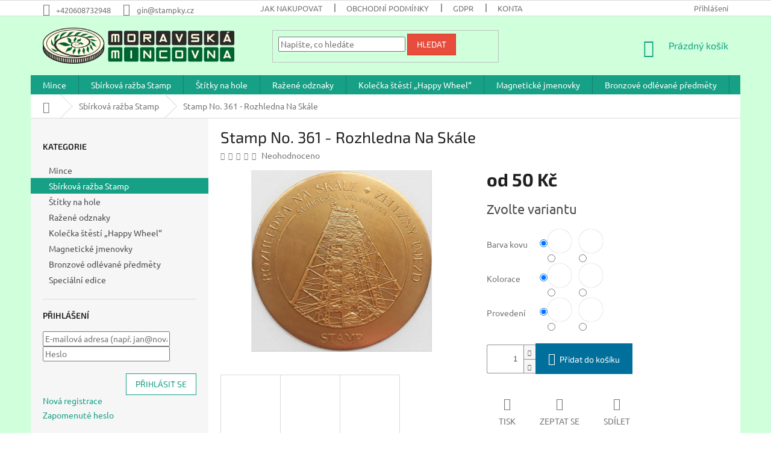

--- FILE ---
content_type: text/html; charset=utf-8
request_url: https://eshop.moravskamincovna.cz/stamp-no--12-rozhledna-na-skale/
body_size: 23126
content:
<!doctype html><html lang="cs" dir="ltr" class="header-background-light external-fonts-loaded"><head><meta charset="utf-8" /><meta name="viewport" content="width=device-width,initial-scale=1" /><title>Stamp No. 361 - Rozhledna Na Skále - Moravská mincovna</title><link rel="preconnect" href="https://cdn.myshoptet.com" /><link rel="dns-prefetch" href="https://cdn.myshoptet.com" /><link rel="preload" href="https://cdn.myshoptet.com/prj/dist/master/cms/libs/jquery/jquery-1.11.3.min.js" as="script" /><link href="https://cdn.myshoptet.com/prj/dist/master/cms/templates/frontend_templates/shared/css/font-face/ubuntu.css" rel="stylesheet"><link href="https://cdn.myshoptet.com/prj/dist/master/cms/templates/frontend_templates/shared/css/font-face/exo-2.css" rel="stylesheet"><link href="https://cdn.myshoptet.com/prj/dist/master/shop/dist/font-shoptet-11.css.62c94c7785ff2cea73b2.css" rel="stylesheet"><script>
dataLayer = [];
dataLayer.push({'shoptet' : {
    "pageId": 709,
    "pageType": "productDetail",
    "currency": "CZK",
    "currencyInfo": {
        "decimalSeparator": ",",
        "exchangeRate": 1,
        "priceDecimalPlaces": 2,
        "symbol": "K\u010d",
        "symbolLeft": 0,
        "thousandSeparator": " "
    },
    "language": "cs",
    "projectId": 436621,
    "product": {
        "id": 1324,
        "guid": "1223cb8e-a51f-11eb-a12b-0cc47a6b4bcc",
        "hasVariants": true,
        "codes": [
            {
                "code": "ST0361MEZK",
                "quantity": "> 5",
                "stocks": [
                    {
                        "id": "ext",
                        "quantity": "> 5"
                    }
                ]
            },
            {
                "code": "ST0361MAZK",
                "quantity": "> 5",
                "stocks": [
                    {
                        "id": "ext",
                        "quantity": "> 5"
                    }
                ]
            },
            {
                "code": "ST0361MAZP",
                "quantity": "> 5",
                "stocks": [
                    {
                        "id": "ext",
                        "quantity": "> 5"
                    }
                ]
            },
            {
                "code": "ST0361MEZP",
                "quantity": "> 5",
                "stocks": [
                    {
                        "id": "ext",
                        "quantity": "> 5"
                    }
                ]
            },
            {
                "code": "ST0361MESK",
                "quantity": "> 5",
                "stocks": [
                    {
                        "id": "ext",
                        "quantity": "> 5"
                    }
                ]
            },
            {
                "code": "ST0361MESP",
                "quantity": "> 5",
                "stocks": [
                    {
                        "id": "ext",
                        "quantity": "> 5"
                    }
                ]
            },
            {
                "code": "ST0361MASK",
                "quantity": "> 5",
                "stocks": [
                    {
                        "id": "ext",
                        "quantity": "> 5"
                    }
                ]
            },
            {
                "code": "ST0361MASP",
                "quantity": "> 5",
                "stocks": [
                    {
                        "id": "ext",
                        "quantity": "> 5"
                    }
                ]
            }
        ],
        "name": "Stamp No. 361 - Rozhledna Na Sk\u00e1le",
        "appendix": "",
        "weight": 0,
        "currentCategory": "Sb\u00edrkov\u00e1 ra\u017eba Stamp",
        "currentCategoryGuid": "bb70d173-9126-11eb-bbb3-b8ca3a6063f8",
        "defaultCategory": "Sb\u00edrkov\u00e1 ra\u017eba Stamp",
        "defaultCategoryGuid": "bb70d173-9126-11eb-bbb3-b8ca3a6063f8",
        "currency": "CZK",
        "priceWithVatMin": 50,
        "priceWithVatMax": 80
    },
    "stocks": [
        {
            "id": "ext",
            "title": "Sklad",
            "isDeliveryPoint": 0,
            "visibleOnEshop": 1
        }
    ],
    "cartInfo": {
        "id": null,
        "freeShipping": false,
        "freeShippingFrom": null,
        "leftToFreeGift": {
            "formattedPrice": "0 K\u010d",
            "priceLeft": 0
        },
        "freeGift": false,
        "leftToFreeShipping": {
            "priceLeft": null,
            "dependOnRegion": null,
            "formattedPrice": null
        },
        "discountCoupon": [],
        "getNoBillingShippingPrice": {
            "withoutVat": 0,
            "vat": 0,
            "withVat": 0
        },
        "cartItems": [],
        "taxMode": "ORDINARY"
    },
    "cart": [],
    "customer": {
        "priceRatio": 1,
        "priceListId": 1,
        "groupId": null,
        "registered": false,
        "mainAccount": false
    }
}});
</script>
<meta property="og:type" content="website"><meta property="og:site_name" content="eshop.moravskamincovna.cz"><meta property="og:url" content="https://eshop.moravskamincovna.cz/stamp-no--12-rozhledna-na-skale/"><meta property="og:title" content="Stamp No. 361 - Rozhledna Na Skále - Moravská mincovna"><meta name="author" content="Moravská mincovna"><meta name="web_author" content="Shoptet.cz"><meta name="dcterms.rightsHolder" content="eshop.moravskamincovna.cz"><meta name="robots" content="index,follow"><meta property="og:image" content="https://cdn.myshoptet.com/usr/eshop.moravskamincovna.cz/user/shop/big/1324-1_naskale1.jpg?6363a89c"><meta property="og:description" content="Stamp No. 361 - Rozhledna Na Skále. "><meta name="description" content="Stamp No. 361 - Rozhledna Na Skále. "><meta name="google-site-verification" content="google-site-verification: googlead5b6d32951b70c9.html"><meta property="product:price:amount" content="50"><meta property="product:price:currency" content="CZK"><style>:root {--color-primary: #16a085;--color-primary-h: 168;--color-primary-s: 76%;--color-primary-l: 36%;--color-primary-hover: #0a9176;--color-primary-hover-h: 168;--color-primary-hover-s: 87%;--color-primary-hover-l: 30%;--color-secondary: #006f9b;--color-secondary-h: 197;--color-secondary-s: 100%;--color-secondary-l: 30%;--color-secondary-hover: #00639c;--color-secondary-hover-h: 202;--color-secondary-hover-s: 100%;--color-secondary-hover-l: 31%;--color-tertiary: #e74c3c;--color-tertiary-h: 6;--color-tertiary-s: 78%;--color-tertiary-l: 57%;--color-tertiary-hover: #d93621;--color-tertiary-hover-h: 7;--color-tertiary-hover-s: 74%;--color-tertiary-hover-l: 49%;--color-header-background: #ffffff;--template-font: "Ubuntu";--template-headings-font: "Exo 2";--header-background-url: url("[data-uri]");--cookies-notice-background: #1A1937;--cookies-notice-color: #F8FAFB;--cookies-notice-button-hover: #f5f5f5;--cookies-notice-link-hover: #27263f;--templates-update-management-preview-mode-content: "Náhled aktualizací šablony je aktivní pro váš prohlížeč."}</style>
    
    <link href="https://cdn.myshoptet.com/prj/dist/master/shop/dist/main-11.less.3b31371137d15b128f1e.css" rel="stylesheet" />
        
    <script>var shoptet = shoptet || {};</script>
    <script src="https://cdn.myshoptet.com/prj/dist/master/shop/dist/main-3g-header.js.05f199e7fd2450312de2.js"></script>
<!-- User include --><!-- project html code header -->
<style type="text/css">
	#header {
		background-color: #cfffdb;
	}
	.overall-wrapper{
		background-color: #cfffdb;
	}
  
  .wide-carousel{
		padding-right: 20px;
  }

</style>
<!-- /User include --><link rel="shortcut icon" href="/favicon.ico" type="image/x-icon" /><link rel="canonical" href="https://eshop.moravskamincovna.cz/stamp-no--12-rozhledna-na-skale/" />    <!-- Global site tag (gtag.js) - Google Analytics -->
    <script async src="https://www.googletagmanager.com/gtag/js?id=G-Y4TFKNT9JE"></script>
    <script>
        
        window.dataLayer = window.dataLayer || [];
        function gtag(){dataLayer.push(arguments);}
        

        
        gtag('js', new Date());

        
                gtag('config', 'G-Y4TFKNT9JE', {"groups":"GA4","send_page_view":false,"content_group":"productDetail","currency":"CZK","page_language":"cs"});
        
        
        
        
        
        
                    gtag('event', 'page_view', {"send_to":"GA4","page_language":"cs","content_group":"productDetail","currency":"CZK"});
        
                gtag('set', 'currency', 'CZK');

        gtag('event', 'view_item', {
            "send_to": "UA",
            "items": [
                {
                    "id": "ST0361MAZK",
                    "name": "Stamp No. 361 - Rozhledna Na Sk\u00e1le",
                    "category": "Sb\u00edrkov\u00e1 ra\u017eba Stamp",
                                                            "variant": "Barva kovu: Zlat\u00e1, Kolorace: Kolorovan\u00e9, Proveden\u00ed: Cool magnet",
                                        "price": 41.32
                }
            ]
        });
        
        
        
        
        
                    gtag('event', 'view_item', {"send_to":"GA4","page_language":"cs","content_group":"productDetail","value":41.32,"currency":"CZK","items":[{"item_id":"ST0361MAZK","item_name":"Stamp No. 361 - Rozhledna Na Sk\u00e1le","item_category":"Sb\u00edrkov\u00e1 ra\u017eba Stamp","item_variant":"ST0361MAZK~Barva kovu: Zlat\u00e1, Kolorace: Kolorovan\u00e9, Proveden\u00ed: Cool magnet","price":41.32,"quantity":1,"index":0}]});
        
        
        
        
        
        
        
        document.addEventListener('DOMContentLoaded', function() {
            if (typeof shoptet.tracking !== 'undefined') {
                for (var id in shoptet.tracking.bannersList) {
                    gtag('event', 'view_promotion', {
                        "send_to": "UA",
                        "promotions": [
                            {
                                "id": shoptet.tracking.bannersList[id].id,
                                "name": shoptet.tracking.bannersList[id].name,
                                "position": shoptet.tracking.bannersList[id].position
                            }
                        ]
                    });
                }
            }

            shoptet.consent.onAccept(function(agreements) {
                if (agreements.length !== 0) {
                    console.debug('gtag consent accept');
                    var gtagConsentPayload =  {
                        'ad_storage': agreements.includes(shoptet.config.cookiesConsentOptPersonalisation)
                            ? 'granted' : 'denied',
                        'analytics_storage': agreements.includes(shoptet.config.cookiesConsentOptAnalytics)
                            ? 'granted' : 'denied',
                                                                                                'ad_user_data': agreements.includes(shoptet.config.cookiesConsentOptPersonalisation)
                            ? 'granted' : 'denied',
                        'ad_personalization': agreements.includes(shoptet.config.cookiesConsentOptPersonalisation)
                            ? 'granted' : 'denied',
                        };
                    console.debug('update consent data', gtagConsentPayload);
                    gtag('consent', 'update', gtagConsentPayload);
                    dataLayer.push(
                        { 'event': 'update_consent' }
                    );
                }
            });
        });
    </script>
</head><body class="desktop id-709 in-stamp template-11 type-product type-detail multiple-columns-body columns-mobile-2 columns-3 ums_forms_redesign--off ums_a11y_category_page--on ums_discussion_rating_forms--off ums_flags_display_unification--on ums_a11y_login--off mobile-header-version-0"><noscript>
    <style>
        #header {
            padding-top: 0;
            position: relative !important;
            top: 0;
        }
        .header-navigation {
            position: relative !important;
        }
        .overall-wrapper {
            margin: 0 !important;
        }
        body:not(.ready) {
            visibility: visible !important;
        }
    </style>
    <div class="no-javascript">
        <div class="no-javascript__title">Musíte změnit nastavení vašeho prohlížeče</div>
        <div class="no-javascript__text">Podívejte se na: <a href="https://www.google.com/support/bin/answer.py?answer=23852">Jak povolit JavaScript ve vašem prohlížeči</a>.</div>
        <div class="no-javascript__text">Pokud používáte software na blokování reklam, může být nutné povolit JavaScript z této stránky.</div>
        <div class="no-javascript__text">Děkujeme.</div>
    </div>
</noscript>

        <div id="fb-root"></div>
        <script>
            window.fbAsyncInit = function() {
                FB.init({
//                    appId            : 'your-app-id',
                    autoLogAppEvents : true,
                    xfbml            : true,
                    version          : 'v19.0'
                });
            };
        </script>
        <script async defer crossorigin="anonymous" src="https://connect.facebook.net/cs_CZ/sdk.js"></script><a href="#content" class="skip-link sr-only">Přejít na obsah</a><div class="overall-wrapper"><div class="user-action"><div class="container"><div class="user-action-in"><div class="user-action-login popup-widget login-widget"><div class="popup-widget-inner"><h2 id="loginHeading">Přihlášení k vašemu účtu</h2><div id="customerLogin"><form action="/action/Customer/Login/" method="post" id="formLoginIncluded" class="csrf-enabled formLogin" data-testid="formLogin"><input type="hidden" name="referer" value="" /><div class="form-group"><div class="input-wrapper email js-validated-element-wrapper no-label"><input type="email" name="email" class="form-control" autofocus placeholder="E-mailová adresa (např. jan@novak.cz)" data-testid="inputEmail" autocomplete="email" required /></div></div><div class="form-group"><div class="input-wrapper password js-validated-element-wrapper no-label"><input type="password" name="password" class="form-control" placeholder="Heslo" data-testid="inputPassword" autocomplete="current-password" required /><span class="no-display">Nemůžete vyplnit toto pole</span><input type="text" name="surname" value="" class="no-display" /></div></div><div class="form-group"><div class="login-wrapper"><button type="submit" class="btn btn-secondary btn-text btn-login" data-testid="buttonSubmit">Přihlásit se</button><div class="password-helper"><a href="/registrace/" data-testid="signup" rel="nofollow">Nová registrace</a><a href="/klient/zapomenute-heslo/" rel="nofollow">Zapomenuté heslo</a></div></div></div></form>
</div></div></div>
    <div id="cart-widget" class="user-action-cart popup-widget cart-widget loader-wrapper" data-testid="popupCartWidget" role="dialog" aria-hidden="true"><div class="popup-widget-inner cart-widget-inner place-cart-here"><div class="loader-overlay"><div class="loader"></div></div></div><div class="cart-widget-button"><a href="/kosik/" class="btn btn-conversion" id="continue-order-button" rel="nofollow" data-testid="buttonNextStep">Pokračovat do košíku</a></div></div></div>
</div></div><div class="top-navigation-bar" data-testid="topNavigationBar">

    <div class="container">

        <div class="top-navigation-contacts">
            <strong>Zákaznická podpora:</strong><a href="tel:+420608732948" class="project-phone" aria-label="Zavolat na +420608732948" data-testid="contactboxPhone"><span>+420608732948</span></a><a href="mailto:gin@stampky.cz" class="project-email" data-testid="contactboxEmail"><span>gin@stampky.cz</span></a>        </div>

                            <div class="top-navigation-menu">
                <div class="top-navigation-menu-trigger"></div>
                <ul class="top-navigation-bar-menu">
                                            <li class="top-navigation-menu-item-27">
                            <a href="/jak-nakupovat/">Jak nakupovat</a>
                        </li>
                                            <li class="top-navigation-menu-item-39">
                            <a href="/obchodni-podminky/">Obchodní podmínky</a>
                        </li>
                                            <li class="top-navigation-menu-item-691">
                            <a href="/podminky-ochrany-osobnich-udaju/">GDPR</a>
                        </li>
                                            <li class="top-navigation-menu-item-29">
                            <a href="/kontakty/">Kontakty</a>
                        </li>
                                    </ul>
                <ul class="top-navigation-bar-menu-helper"></ul>
            </div>
        
        <div class="top-navigation-tools">
            <div class="responsive-tools">
                <a href="#" class="toggle-window" data-target="search" aria-label="Hledat" data-testid="linkSearchIcon"></a>
                                                            <a href="#" class="toggle-window" data-target="login"></a>
                                                    <a href="#" class="toggle-window" data-target="navigation" aria-label="Menu" data-testid="hamburgerMenu"></a>
            </div>
                        <a href="/login/?backTo=%2Fstamp-no--12-rozhledna-na-skale%2F" class="top-nav-button top-nav-button-login primary login toggle-window" data-target="login" data-testid="signin" rel="nofollow"><span>Přihlášení</span></a>        </div>

    </div>

</div>
<header id="header"><div class="container navigation-wrapper">
    <div class="header-top">
        <div class="site-name-wrapper">
            <div class="site-name"><a href="/" data-testid="linkWebsiteLogo"><img src="https://cdn.myshoptet.com/usr/eshop.moravskamincovna.cz/user/logos/logo_mm_color_nopadding.png" alt="Moravská mincovna" fetchpriority="low" /></a></div>        </div>
        <div class="search" itemscope itemtype="https://schema.org/WebSite">
            <meta itemprop="headline" content="Sbírková ražba Stamp"/><meta itemprop="url" content="https://eshop.moravskamincovna.cz"/><meta itemprop="text" content="Stamp No. 361 - Rozhledna Na Skále. "/>            <form action="/action/ProductSearch/prepareString/" method="post"
    id="formSearchForm" class="search-form compact-form js-search-main"
    itemprop="potentialAction" itemscope itemtype="https://schema.org/SearchAction" data-testid="searchForm">
    <fieldset>
        <meta itemprop="target"
            content="https://eshop.moravskamincovna.cz/vyhledavani/?string={string}"/>
        <input type="hidden" name="language" value="cs"/>
        
            
<input
    type="search"
    name="string"
        class="query-input form-control search-input js-search-input"
    placeholder="Napište, co hledáte"
    autocomplete="off"
    required
    itemprop="query-input"
    aria-label="Vyhledávání"
    data-testid="searchInput"
>
            <button type="submit" class="btn btn-default" data-testid="searchBtn">Hledat</button>
        
    </fieldset>
</form>
        </div>
        <div class="navigation-buttons">
                
    <a href="/kosik/" class="btn btn-icon toggle-window cart-count" data-target="cart" data-hover="true" data-redirect="true" data-testid="headerCart" rel="nofollow" aria-haspopup="dialog" aria-expanded="false" aria-controls="cart-widget">
        
                <span class="sr-only">Nákupní košík</span>
        
            <span class="cart-price visible-lg-inline-block" data-testid="headerCartPrice">
                                    Prázdný košík                            </span>
        
    
            </a>
        </div>
    </div>
    <nav id="navigation" aria-label="Hlavní menu" data-collapsible="true"><div class="navigation-in menu"><ul class="menu-level-1" role="menubar" data-testid="headerMenuItems"><li class="menu-item-747" role="none"><a href="/mince/" data-testid="headerMenuItem" role="menuitem" aria-expanded="false"><b>Mince</b></a></li>
<li class="menu-item-709" role="none"><a href="/stamp/" class="active" data-testid="headerMenuItem" role="menuitem" aria-expanded="false"><b>Sbírková ražba Stamp</b></a></li>
<li class="menu-item-736" role="none"><a href="/stitky-na-hole/" data-testid="headerMenuItem" role="menuitem" aria-expanded="false"><b>Štítky na hole</b></a></li>
<li class="menu-item-733" role="none"><a href="/razene-odznaky/" data-testid="headerMenuItem" role="menuitem" aria-expanded="false"><b>Ražené odznaky</b></a></li>
<li class="menu-item-739" role="none"><a href="/kolecka-stesti--happy-wheel/" data-testid="headerMenuItem" role="menuitem" aria-expanded="false"><b>Kolečka štěstí „Happy Wheel“</b></a></li>
<li class="menu-item-742" role="none"><a href="/jmenovky/" data-testid="headerMenuItem" role="menuitem" aria-expanded="false"><b>Magnetické jmenovky</b></a></li>
<li class="menu-item-753" role="none"><a href="/bronzove-odlevane-predmety/" data-testid="headerMenuItem" role="menuitem" aria-expanded="false"><b>Bronzové odlévané předměty</b></a></li>
<li class="menu-item-758" role="none"><a href="/specialni-edice/" data-testid="headerMenuItem" role="menuitem" aria-expanded="false"><b>Speciální edice</b></a></li>
</ul></div><span class="navigation-close"></span></nav><div class="menu-helper" data-testid="hamburgerMenu"><span>Více</span></div>
</div></header><!-- / header -->


                    <div class="container breadcrumbs-wrapper">
            <div class="breadcrumbs navigation-home-icon-wrapper" itemscope itemtype="https://schema.org/BreadcrumbList">
                                                                            <span id="navigation-first" data-basetitle="Moravská mincovna" itemprop="itemListElement" itemscope itemtype="https://schema.org/ListItem">
                <a href="/" itemprop="item" class="navigation-home-icon"><span class="sr-only" itemprop="name">Domů</span></a>
                <span class="navigation-bullet">/</span>
                <meta itemprop="position" content="1" />
            </span>
                                <span id="navigation-1" itemprop="itemListElement" itemscope itemtype="https://schema.org/ListItem">
                <a href="/stamp/" itemprop="item" data-testid="breadcrumbsSecondLevel"><span itemprop="name">Sbírková ražba Stamp</span></a>
                <span class="navigation-bullet">/</span>
                <meta itemprop="position" content="2" />
            </span>
                                            <span id="navigation-2" itemprop="itemListElement" itemscope itemtype="https://schema.org/ListItem" data-testid="breadcrumbsLastLevel">
                <meta itemprop="item" content="https://eshop.moravskamincovna.cz/stamp-no--12-rozhledna-na-skale/" />
                <meta itemprop="position" content="3" />
                <span itemprop="name" data-title="Stamp No. 361 - Rozhledna Na Skále">Stamp No. 361 - Rozhledna Na Skále <span class="appendix"></span></span>
            </span>
            </div>
        </div>
    
<div id="content-wrapper" class="container content-wrapper">
    
    <div class="content-wrapper-in">
                                                <aside class="sidebar sidebar-left"  data-testid="sidebarMenu">
                                                                                                <div class="sidebar-inner">
                                                                                                        <div class="box box-bg-variant box-categories">    <div class="skip-link__wrapper">
        <span id="categories-start" class="skip-link__target js-skip-link__target sr-only" tabindex="-1">&nbsp;</span>
        <a href="#categories-end" class="skip-link skip-link--start sr-only js-skip-link--start">Přeskočit kategorie</a>
    </div>

<h4>Kategorie</h4>


<div id="categories"><div class="categories cat-01 external" id="cat-747"><div class="topic"><a href="/mince/">Mince<span class="cat-trigger">&nbsp;</span></a></div></div><div class="categories cat-02 active expanded" id="cat-709"><div class="topic active"><a href="/stamp/">Sbírková ražba Stamp<span class="cat-trigger">&nbsp;</span></a></div></div><div class="categories cat-01 external" id="cat-736"><div class="topic"><a href="/stitky-na-hole/">Štítky na hole<span class="cat-trigger">&nbsp;</span></a></div></div><div class="categories cat-02 external" id="cat-733"><div class="topic"><a href="/razene-odznaky/">Ražené odznaky<span class="cat-trigger">&nbsp;</span></a></div></div><div class="categories cat-01 external" id="cat-739"><div class="topic"><a href="/kolecka-stesti--happy-wheel/">Kolečka štěstí „Happy Wheel“<span class="cat-trigger">&nbsp;</span></a></div></div><div class="categories cat-02 expanded" id="cat-742"><div class="topic"><a href="/jmenovky/">Magnetické jmenovky<span class="cat-trigger">&nbsp;</span></a></div></div><div class="categories cat-01 external" id="cat-753"><div class="topic"><a href="/bronzove-odlevane-predmety/">Bronzové odlévané předměty<span class="cat-trigger">&nbsp;</span></a></div></div><div class="categories cat-02 expanded" id="cat-758"><div class="topic"><a href="/specialni-edice/">Speciální edice<span class="cat-trigger">&nbsp;</span></a></div></div></div>

    <div class="skip-link__wrapper">
        <a href="#categories-start" class="skip-link skip-link--end sr-only js-skip-link--end" tabindex="-1" hidden>Přeskočit kategorie</a>
        <span id="categories-end" class="skip-link__target js-skip-link__target sr-only" tabindex="-1">&nbsp;</span>
    </div>
</div>
                                                                                                            <div class="box box-bg-default box-sm box-login">    <h4><span>Přihlášení</span></h4>
            <form action="/action/Customer/Login/" method="post" id="formLogin" class="csrf-enabled formLogin" data-testid="formLogin"><input type="hidden" name="referer" value="" /><div class="form-group"><div class="input-wrapper email js-validated-element-wrapper no-label"><input type="email" name="email" class="form-control" placeholder="E-mailová adresa (např. jan@novak.cz)" data-testid="inputEmail" autocomplete="email" required /></div></div><div class="form-group"><div class="input-wrapper password js-validated-element-wrapper no-label"><input type="password" name="password" class="form-control" placeholder="Heslo" data-testid="inputPassword" autocomplete="current-password" required /><span class="no-display">Nemůžete vyplnit toto pole</span><input type="text" name="surname" value="" class="no-display" /></div></div><div class="form-group"><div class="login-wrapper"><button type="submit" class="btn btn-secondary btn-text btn-login" data-testid="buttonSubmit">Přihlásit se</button><div class="password-helper"><a href="/registrace/" data-testid="signup" rel="nofollow">Nová registrace</a><a href="/klient/zapomenute-heslo/" rel="nofollow">Zapomenuté heslo</a></div></div></div></form>
    </div>
                                                                                                            <div class="box box-bg-variant box-sm box-facebook">            <div id="facebookWidget">
            <h4><span>Facebook</span></h4>
            <div class="fb-page" data-href="https://www.facebook.com/mincovnastamp" data-hide-cover="false" data-show-facepile="true" data-show-posts="false" data-width="255" data-height="398" style="overflow:hidden"><div class="fb-xfbml-parse-ignore"><blockquote cite="https://www.facebook.com/mincovnastamp"><a href="https://www.facebook.com/mincovnastamp">Moravská mincovna</a></blockquote></div></div>

        </div>
    </div>
                                                                    </div>
                                                            </aside>
                            <main id="content" class="content narrow">
                                                        <script>
            
            var shoptet = shoptet || {};
            shoptet.variantsUnavailable = shoptet.variantsUnavailable || {};
            
            shoptet.variantsUnavailable.availableVariantsResource = ["16-31-19-34-22-49","16-31-19-34-22-37","16-31-19-40-22-49","16-31-19-40-22-37","16-46-19-34-22-49","16-46-19-34-22-37","16-46-19-40-22-49","16-46-19-40-22-37"]
        </script>
                                                                                                                                                                                                                                            
<div class="p-detail" itemscope itemtype="https://schema.org/Product">

    
    <meta itemprop="name" content="Stamp No. 361 - Rozhledna Na Skále" />
    <meta itemprop="category" content="Úvodní stránka &gt; Sbírková ražba Stamp &gt; Stamp No. 361 - Rozhledna Na Skále" />
    <meta itemprop="url" content="https://eshop.moravskamincovna.cz/stamp-no--12-rozhledna-na-skale/" />
    <meta itemprop="image" content="https://cdn.myshoptet.com/usr/eshop.moravskamincovna.cz/user/shop/big/1324-1_naskale1.jpg?6363a89c" />
                                                                                                                                                                                        
        <div class="p-detail-inner">

        <div class="p-detail-inner-header">
            <h1>
                  Stamp No. 361 - Rozhledna Na Skále            </h1>

                <span class="p-code">
        <span class="p-code-label">Kód:</span>
                                                        <span class="parameter-dependent
 no-display 16-31-19-34-22-49">
                    ST0361MESK
                </span>
                                    <span class="parameter-dependent
 no-display 16-31-19-34-22-37">
                    ST0361MASK
                </span>
                                    <span class="parameter-dependent
 no-display 16-31-19-40-22-49">
                    ST0361MESP
                </span>
                                    <span class="parameter-dependent
 no-display 16-31-19-40-22-37">
                    ST0361MASP
                </span>
                                    <span class="parameter-dependent
 no-display 16-46-19-34-22-49">
                    ST0361MEZK
                </span>
                                    <span class="parameter-dependent
 no-display 16-46-19-34-22-37">
                    ST0361MAZK
                </span>
                                    <span class="parameter-dependent
 no-display 16-46-19-40-22-49">
                    ST0361MEZP
                </span>
                                    <span class="parameter-dependent
 no-display 16-46-19-40-22-37">
                    ST0361MAZP
                </span>
                                <span class="parameter-dependent default-variant">Zvolte variantu</span>
                        </span>
        </div>

        <form action="/action/Cart/addCartItem/" method="post" id="product-detail-form" class="pr-action csrf-enabled" data-testid="formProduct">

            <meta itemprop="productID" content="1324" /><meta itemprop="identifier" content="1223cb8e-a51f-11eb-a12b-0cc47a6b4bcc" /><span itemprop="offers" itemscope itemtype="https://schema.org/Offer"><meta itemprop="sku" content="ST0361MESK" /><link itemprop="availability" href="https://schema.org/InStock" /><meta itemprop="url" content="https://eshop.moravskamincovna.cz/stamp-no--12-rozhledna-na-skale/" /><meta itemprop="price" content="80.00" /><meta itemprop="priceCurrency" content="CZK" /><link itemprop="itemCondition" href="https://schema.org/NewCondition" /></span><span itemprop="offers" itemscope itemtype="https://schema.org/Offer"><meta itemprop="sku" content="ST0361MASK" /><link itemprop="availability" href="https://schema.org/InStock" /><meta itemprop="url" content="https://eshop.moravskamincovna.cz/stamp-no--12-rozhledna-na-skale/" /><meta itemprop="price" content="50.00" /><meta itemprop="priceCurrency" content="CZK" /><link itemprop="itemCondition" href="https://schema.org/NewCondition" /></span><span itemprop="offers" itemscope itemtype="https://schema.org/Offer"><meta itemprop="sku" content="ST0361MESP" /><link itemprop="availability" href="https://schema.org/InStock" /><meta itemprop="url" content="https://eshop.moravskamincovna.cz/stamp-no--12-rozhledna-na-skale/" /><meta itemprop="price" content="80.00" /><meta itemprop="priceCurrency" content="CZK" /><link itemprop="itemCondition" href="https://schema.org/NewCondition" /></span><span itemprop="offers" itemscope itemtype="https://schema.org/Offer"><meta itemprop="sku" content="ST0361MASP" /><link itemprop="availability" href="https://schema.org/InStock" /><meta itemprop="url" content="https://eshop.moravskamincovna.cz/stamp-no--12-rozhledna-na-skale/" /><meta itemprop="price" content="50.00" /><meta itemprop="priceCurrency" content="CZK" /><link itemprop="itemCondition" href="https://schema.org/NewCondition" /></span><span itemprop="offers" itemscope itemtype="https://schema.org/Offer"><meta itemprop="sku" content="ST0361MEZK" /><link itemprop="availability" href="https://schema.org/InStock" /><meta itemprop="url" content="https://eshop.moravskamincovna.cz/stamp-no--12-rozhledna-na-skale/" /><meta itemprop="price" content="80.00" /><meta itemprop="priceCurrency" content="CZK" /><link itemprop="itemCondition" href="https://schema.org/NewCondition" /></span><span itemprop="offers" itemscope itemtype="https://schema.org/Offer"><meta itemprop="sku" content="ST0361MAZK" /><link itemprop="availability" href="https://schema.org/InStock" /><meta itemprop="url" content="https://eshop.moravskamincovna.cz/stamp-no--12-rozhledna-na-skale/" /><meta itemprop="price" content="50.00" /><meta itemprop="priceCurrency" content="CZK" /><link itemprop="itemCondition" href="https://schema.org/NewCondition" /></span><span itemprop="offers" itemscope itemtype="https://schema.org/Offer"><meta itemprop="sku" content="ST0361MEZP" /><link itemprop="availability" href="https://schema.org/InStock" /><meta itemprop="url" content="https://eshop.moravskamincovna.cz/stamp-no--12-rozhledna-na-skale/" /><meta itemprop="price" content="80.00" /><meta itemprop="priceCurrency" content="CZK" /><link itemprop="itemCondition" href="https://schema.org/NewCondition" /></span><span itemprop="offers" itemscope itemtype="https://schema.org/Offer"><meta itemprop="sku" content="ST0361MAZP" /><link itemprop="availability" href="https://schema.org/InStock" /><meta itemprop="url" content="https://eshop.moravskamincovna.cz/stamp-no--12-rozhledna-na-skale/" /><meta itemprop="price" content="50.00" /><meta itemprop="priceCurrency" content="CZK" /><link itemprop="itemCondition" href="https://schema.org/NewCondition" /></span><input type="hidden" name="productId" value="1324" /><input type="hidden" name="priceId" value="13558" /><input type="hidden" name="language" value="cs" />

            <div class="row product-top">

                <div class="col-xs-12">

                    <div class="p-detail-info">
                        
                                    <div class="stars-wrapper">
            
<span class="stars star-list">
                                                <span class="star star-off show-tooltip is-active productRatingAction" data-productid="1324" data-score="1" title="    Hodnocení:
            Neohodnoceno    "></span>
                    
                                                <span class="star star-off show-tooltip is-active productRatingAction" data-productid="1324" data-score="2" title="    Hodnocení:
            Neohodnoceno    "></span>
                    
                                                <span class="star star-off show-tooltip is-active productRatingAction" data-productid="1324" data-score="3" title="    Hodnocení:
            Neohodnoceno    "></span>
                    
                                                <span class="star star-off show-tooltip is-active productRatingAction" data-productid="1324" data-score="4" title="    Hodnocení:
            Neohodnoceno    "></span>
                    
                                                <span class="star star-off show-tooltip is-active productRatingAction" data-productid="1324" data-score="5" title="    Hodnocení:
            Neohodnoceno    "></span>
                    
    </span>
            <span class="stars-label">
                                Neohodnoceno                    </span>
        </div>
    
                        
                    </div>

                </div>

                <div class="col-xs-12 col-lg-6 p-image-wrapper">

                    
                    <div class="p-image" style="" data-testid="mainImage">

                        

    


                        

<a href="https://cdn.myshoptet.com/usr/eshop.moravskamincovna.cz/user/shop/big/1324-1_naskale1.jpg?6363a89c" class="p-main-image cloud-zoom" data-href="https://cdn.myshoptet.com/usr/eshop.moravskamincovna.cz/user/shop/orig/1324-1_naskale1.jpg?6363a89c"><img src="https://cdn.myshoptet.com/usr/eshop.moravskamincovna.cz/user/shop/big/1324-1_naskale1.jpg?6363a89c" alt="naskále1" width="1024" height="768"  fetchpriority="high" />
</a>                    </div>

                    
    <div class="p-thumbnails-wrapper">

        <div class="p-thumbnails">

            <div class="p-thumbnails-inner">

                <div>
                                                                                        <a href="https://cdn.myshoptet.com/usr/eshop.moravskamincovna.cz/user/shop/big/1324-1_naskale1.jpg?6363a89c" class="p-thumbnail highlighted">
                            <img src="data:image/svg+xml,%3Csvg%20width%3D%22100%22%20height%3D%22100%22%20xmlns%3D%22http%3A%2F%2Fwww.w3.org%2F2000%2Fsvg%22%3E%3C%2Fsvg%3E" alt="naskále1" width="100" height="100"  data-src="https://cdn.myshoptet.com/usr/eshop.moravskamincovna.cz/user/shop/related/1324-1_naskale1.jpg?6363a89c" fetchpriority="low" />
                        </a>
                        <a href="https://cdn.myshoptet.com/usr/eshop.moravskamincovna.cz/user/shop/big/1324-1_naskale1.jpg?6363a89c" class="cbox-gal" data-gallery="lightbox[gallery]" data-alt="naskále1"></a>
                                                                    <a href="https://cdn.myshoptet.com/usr/eshop.moravskamincovna.cz/user/shop/big/1324_naskale.jpg?6363a89a" class="p-thumbnail">
                            <img src="data:image/svg+xml,%3Csvg%20width%3D%22100%22%20height%3D%22100%22%20xmlns%3D%22http%3A%2F%2Fwww.w3.org%2F2000%2Fsvg%22%3E%3C%2Fsvg%3E" alt="naskále" width="100" height="100"  data-src="https://cdn.myshoptet.com/usr/eshop.moravskamincovna.cz/user/shop/related/1324_naskale.jpg?6363a89a" fetchpriority="low" />
                        </a>
                        <a href="https://cdn.myshoptet.com/usr/eshop.moravskamincovna.cz/user/shop/big/1324_naskale.jpg?6363a89a" class="cbox-gal" data-gallery="lightbox[gallery]" data-alt="naskále"></a>
                                                                    <a href="https://cdn.myshoptet.com/usr/eshop.moravskamincovna.cz/user/shop/big/1324-2_462651364-904878875169674-4694671705330183191-n.jpg?678622c7" class="p-thumbnail">
                            <img src="data:image/svg+xml,%3Csvg%20width%3D%22100%22%20height%3D%22100%22%20xmlns%3D%22http%3A%2F%2Fwww.w3.org%2F2000%2Fsvg%22%3E%3C%2Fsvg%3E" alt="462651364 904878875169674 4694671705330183191 n" width="100" height="100"  data-src="https://cdn.myshoptet.com/usr/eshop.moravskamincovna.cz/user/shop/related/1324-2_462651364-904878875169674-4694671705330183191-n.jpg?678622c7" fetchpriority="low" />
                        </a>
                        <a href="https://cdn.myshoptet.com/usr/eshop.moravskamincovna.cz/user/shop/big/1324-2_462651364-904878875169674-4694671705330183191-n.jpg?678622c7" class="cbox-gal" data-gallery="lightbox[gallery]" data-alt="462651364 904878875169674 4694671705330183191 n"></a>
                                    </div>

            </div>

            <a href="#" class="thumbnail-prev"></a>
            <a href="#" class="thumbnail-next"></a>

        </div>

    </div>


                </div>

                <div class="col-xs-12 col-lg-6 p-info-wrapper">

                    
                    
                        <div class="p-final-price-wrapper">

                                                                                    <strong class="price-final" data-testid="productCardPrice">
                                                            <span class="price-final-holder parameter-dependent
 no-display 16-31-19-34-22-49">
                        80 Kč
                        

                    </span>
                                                                <span class="price-final-holder parameter-dependent
 no-display 16-31-19-34-22-37">
                        50 Kč
                        

                    </span>
                                                                <span class="price-final-holder parameter-dependent
 no-display 16-31-19-40-22-49">
                        80 Kč
                        

                    </span>
                                                                <span class="price-final-holder parameter-dependent
 no-display 16-31-19-40-22-37">
                        50 Kč
                        

                    </span>
                                                                <span class="price-final-holder parameter-dependent
 no-display 16-46-19-34-22-49">
                        80 Kč
                        

                    </span>
                                                                <span class="price-final-holder parameter-dependent
 no-display 16-46-19-34-22-37">
                        50 Kč
                        

                    </span>
                                                                <span class="price-final-holder parameter-dependent
 no-display 16-46-19-40-22-49">
                        80 Kč
                        

                    </span>
                                                                <span class="price-final-holder parameter-dependent
 no-display 16-46-19-40-22-37">
                        50 Kč
                        

                    </span>
                                        <span class="price-final-holder parameter-dependent default-variant">
                        od <span class="nowrap">50 Kč</span>    

            </span>
            </strong>
                                                            <span class="price-measure">
                    
                        </span>
                            

                        </div>

                    
                    
                                                                                    <div class="availability-value" title="Dostupnost">
                                    

                                                <span class="parameter-dependent
 no-display 16-31-19-34-22-49">
                <span class="availability-label" style="color: #009901">
                                            Skladem
                                    </span>
                    <span class="availability-amount" data-testid="numberAvailabilityAmount">(&gt;5&nbsp;ks)</span>
            </span>
                                            <span class="parameter-dependent
 no-display 16-31-19-34-22-37">
                <span class="availability-label" style="color: #009901">
                                            Skladem
                                    </span>
                    <span class="availability-amount" data-testid="numberAvailabilityAmount">(&gt;5&nbsp;ks)</span>
            </span>
                                            <span class="parameter-dependent
 no-display 16-31-19-40-22-49">
                <span class="availability-label" style="color: #009901">
                                            Skladem
                                    </span>
                    <span class="availability-amount" data-testid="numberAvailabilityAmount">(&gt;5&nbsp;ks)</span>
            </span>
                                            <span class="parameter-dependent
 no-display 16-31-19-40-22-37">
                <span class="availability-label" style="color: #009901">
                                            Skladem
                                    </span>
                    <span class="availability-amount" data-testid="numberAvailabilityAmount">(&gt;5&nbsp;ks)</span>
            </span>
                                            <span class="parameter-dependent
 no-display 16-46-19-34-22-49">
                <span class="availability-label" style="color: #009901">
                                            Skladem
                                    </span>
                    <span class="availability-amount" data-testid="numberAvailabilityAmount">(&gt;5&nbsp;ks)</span>
            </span>
                                            <span class="parameter-dependent
 no-display 16-46-19-34-22-37">
                <span class="availability-label" style="color: #009901">
                                            Skladem
                                    </span>
                    <span class="availability-amount" data-testid="numberAvailabilityAmount">(&gt;5&nbsp;ks)</span>
            </span>
                                            <span class="parameter-dependent
 no-display 16-46-19-40-22-49">
                <span class="availability-label" style="color: #009901">
                                            Skladem
                                    </span>
                    <span class="availability-amount" data-testid="numberAvailabilityAmount">(&gt;5&nbsp;ks)</span>
            </span>
                                            <span class="parameter-dependent
 no-display 16-46-19-40-22-37">
                <span class="availability-label" style="color: #009901">
                                            Skladem
                                    </span>
                    <span class="availability-amount" data-testid="numberAvailabilityAmount">(&gt;5&nbsp;ks)</span>
            </span>
                <span class="parameter-dependent default-variant">
            <span class="availability-label">
                Zvolte variantu            </span>
        </span>
                                    </div>
                                                    
                        <table class="detail-parameters">
                            <tbody>
                                                                                            <script>
    shoptet.variantsSplit = shoptet.variantsSplit || {};
    shoptet.variantsSplit.necessaryVariantData = {"16-31-19-34-22-49":{"name":"Stamp No. 361 - Rozhledna Na Sk\u00e1le","isNotSoldOut":true,"zeroPrice":0,"id":13573,"code":"ST0361MESK","price":"80 K\u010d","standardPrice":"0 K\u010d","actionPriceActive":0,"priceUnformatted":80,"variantImage":{"detail":"https:\/\/cdn.myshoptet.com\/usr\/eshop.moravskamincovna.cz\/user\/shop\/detail\/1324-1_naskale1.jpg?6363a89c","detail_small":"https:\/\/cdn.myshoptet.com\/usr\/eshop.moravskamincovna.cz\/user\/shop\/detail_small\/1324-1_naskale1.jpg?6363a89c","cart":"https:\/\/cdn.myshoptet.com\/usr\/eshop.moravskamincovna.cz\/user\/shop\/related\/1324-1_naskale1.jpg?6363a89c","big":"https:\/\/cdn.myshoptet.com\/usr\/eshop.moravskamincovna.cz\/user\/shop\/big\/1324-1_naskale1.jpg?6363a89c"},"freeShipping":0,"freeBilling":0,"decimalCount":0,"availabilityName":"Skladem","availabilityColor":"#009901","minimumAmount":1,"maximumAmount":9999},"16-31-19-34-22-37":{"name":"Stamp No. 361 - Rozhledna Na Sk\u00e1le","isNotSoldOut":true,"zeroPrice":0,"id":13579,"code":"ST0361MASK","price":"50 K\u010d","standardPrice":"0 K\u010d","actionPriceActive":0,"priceUnformatted":50,"variantImage":{"detail":"https:\/\/cdn.myshoptet.com\/usr\/eshop.moravskamincovna.cz\/user\/shop\/detail\/1324-1_naskale1.jpg?6363a89c","detail_small":"https:\/\/cdn.myshoptet.com\/usr\/eshop.moravskamincovna.cz\/user\/shop\/detail_small\/1324-1_naskale1.jpg?6363a89c","cart":"https:\/\/cdn.myshoptet.com\/usr\/eshop.moravskamincovna.cz\/user\/shop\/related\/1324-1_naskale1.jpg?6363a89c","big":"https:\/\/cdn.myshoptet.com\/usr\/eshop.moravskamincovna.cz\/user\/shop\/big\/1324-1_naskale1.jpg?6363a89c"},"freeShipping":0,"freeBilling":0,"decimalCount":0,"availabilityName":"Skladem","availabilityColor":"#009901","minimumAmount":1,"maximumAmount":9999},"16-31-19-40-22-49":{"name":"Stamp No. 361 - Rozhledna Na Sk\u00e1le","isNotSoldOut":true,"zeroPrice":0,"id":13576,"code":"ST0361MESP","price":"80 K\u010d","standardPrice":"0 K\u010d","actionPriceActive":0,"priceUnformatted":80,"variantImage":{"detail":"https:\/\/cdn.myshoptet.com\/usr\/eshop.moravskamincovna.cz\/user\/shop\/detail\/1324_naskale.jpg?6363a89a","detail_small":"https:\/\/cdn.myshoptet.com\/usr\/eshop.moravskamincovna.cz\/user\/shop\/detail_small\/1324_naskale.jpg?6363a89a","cart":"https:\/\/cdn.myshoptet.com\/usr\/eshop.moravskamincovna.cz\/user\/shop\/related\/1324_naskale.jpg?6363a89a","big":"https:\/\/cdn.myshoptet.com\/usr\/eshop.moravskamincovna.cz\/user\/shop\/big\/1324_naskale.jpg?6363a89a"},"freeShipping":0,"freeBilling":0,"decimalCount":0,"availabilityName":"Skladem","availabilityColor":"#009901","minimumAmount":1,"maximumAmount":9999},"16-31-19-40-22-37":{"name":"Stamp No. 361 - Rozhledna Na Sk\u00e1le","isNotSoldOut":true,"zeroPrice":0,"id":13582,"code":"ST0361MASP","price":"50 K\u010d","standardPrice":"0 K\u010d","actionPriceActive":0,"priceUnformatted":50,"variantImage":{"detail":"https:\/\/cdn.myshoptet.com\/usr\/eshop.moravskamincovna.cz\/user\/shop\/detail\/1324_naskale.jpg?6363a89a","detail_small":"https:\/\/cdn.myshoptet.com\/usr\/eshop.moravskamincovna.cz\/user\/shop\/detail_small\/1324_naskale.jpg?6363a89a","cart":"https:\/\/cdn.myshoptet.com\/usr\/eshop.moravskamincovna.cz\/user\/shop\/related\/1324_naskale.jpg?6363a89a","big":"https:\/\/cdn.myshoptet.com\/usr\/eshop.moravskamincovna.cz\/user\/shop\/big\/1324_naskale.jpg?6363a89a"},"freeShipping":0,"freeBilling":0,"decimalCount":0,"availabilityName":"Skladem","availabilityColor":"#009901","minimumAmount":1,"maximumAmount":9999},"16-46-19-34-22-49":{"name":"Stamp No. 361 - Rozhledna Na Sk\u00e1le","isNotSoldOut":true,"zeroPrice":0,"id":13555,"code":"ST0361MEZK","price":"80 K\u010d","standardPrice":"0 K\u010d","actionPriceActive":0,"priceUnformatted":80,"variantImage":{"detail":"https:\/\/cdn.myshoptet.com\/usr\/eshop.moravskamincovna.cz\/user\/shop\/detail\/1324-1_naskale1.jpg?6363a89c","detail_small":"https:\/\/cdn.myshoptet.com\/usr\/eshop.moravskamincovna.cz\/user\/shop\/detail_small\/1324-1_naskale1.jpg?6363a89c","cart":"https:\/\/cdn.myshoptet.com\/usr\/eshop.moravskamincovna.cz\/user\/shop\/related\/1324-1_naskale1.jpg?6363a89c","big":"https:\/\/cdn.myshoptet.com\/usr\/eshop.moravskamincovna.cz\/user\/shop\/big\/1324-1_naskale1.jpg?6363a89c"},"freeShipping":0,"freeBilling":0,"decimalCount":0,"availabilityName":"Skladem","availabilityColor":"#009901","minimumAmount":1,"maximumAmount":9999},"16-46-19-34-22-37":{"name":"Stamp No. 361 - Rozhledna Na Sk\u00e1le","isNotSoldOut":true,"zeroPrice":0,"id":13558,"code":"ST0361MAZK","price":"50 K\u010d","standardPrice":"0 K\u010d","actionPriceActive":0,"priceUnformatted":50,"variantImage":{"detail":"https:\/\/cdn.myshoptet.com\/usr\/eshop.moravskamincovna.cz\/user\/shop\/detail\/1324-1_naskale1.jpg?6363a89c","detail_small":"https:\/\/cdn.myshoptet.com\/usr\/eshop.moravskamincovna.cz\/user\/shop\/detail_small\/1324-1_naskale1.jpg?6363a89c","cart":"https:\/\/cdn.myshoptet.com\/usr\/eshop.moravskamincovna.cz\/user\/shop\/related\/1324-1_naskale1.jpg?6363a89c","big":"https:\/\/cdn.myshoptet.com\/usr\/eshop.moravskamincovna.cz\/user\/shop\/big\/1324-1_naskale1.jpg?6363a89c"},"freeShipping":0,"freeBilling":0,"decimalCount":0,"availabilityName":"Skladem","availabilityColor":"#009901","minimumAmount":1,"maximumAmount":9999},"16-46-19-40-22-49":{"name":"Stamp No. 361 - Rozhledna Na Sk\u00e1le","isNotSoldOut":true,"zeroPrice":0,"id":13570,"code":"ST0361MEZP","price":"80 K\u010d","standardPrice":"0 K\u010d","actionPriceActive":0,"priceUnformatted":80,"variantImage":{"detail":"https:\/\/cdn.myshoptet.com\/usr\/eshop.moravskamincovna.cz\/user\/shop\/detail\/1324-1_naskale1.jpg?6363a89c","detail_small":"https:\/\/cdn.myshoptet.com\/usr\/eshop.moravskamincovna.cz\/user\/shop\/detail_small\/1324-1_naskale1.jpg?6363a89c","cart":"https:\/\/cdn.myshoptet.com\/usr\/eshop.moravskamincovna.cz\/user\/shop\/related\/1324-1_naskale1.jpg?6363a89c","big":"https:\/\/cdn.myshoptet.com\/usr\/eshop.moravskamincovna.cz\/user\/shop\/big\/1324-1_naskale1.jpg?6363a89c"},"freeShipping":0,"freeBilling":0,"decimalCount":0,"availabilityName":"Skladem","availabilityColor":"#009901","minimumAmount":1,"maximumAmount":9999},"16-46-19-40-22-37":{"name":"Stamp No. 361 - Rozhledna Na Sk\u00e1le","isNotSoldOut":true,"zeroPrice":0,"id":13564,"code":"ST0361MAZP","price":"50 K\u010d","standardPrice":"0 K\u010d","actionPriceActive":0,"priceUnformatted":50,"variantImage":{"detail":"https:\/\/cdn.myshoptet.com\/usr\/eshop.moravskamincovna.cz\/user\/shop\/detail\/1324-1_naskale1.jpg?6363a89c","detail_small":"https:\/\/cdn.myshoptet.com\/usr\/eshop.moravskamincovna.cz\/user\/shop\/detail_small\/1324-1_naskale1.jpg?6363a89c","cart":"https:\/\/cdn.myshoptet.com\/usr\/eshop.moravskamincovna.cz\/user\/shop\/related\/1324-1_naskale1.jpg?6363a89c","big":"https:\/\/cdn.myshoptet.com\/usr\/eshop.moravskamincovna.cz\/user\/shop\/big\/1324-1_naskale1.jpg?6363a89c"},"freeShipping":0,"freeBilling":0,"decimalCount":0,"availabilityName":"Skladem","availabilityColor":"#009901","minimumAmount":1,"maximumAmount":9999}};
</script>
                                                                    <tr class="variant-list variant-not-chosen-anchor">
                                        <th>
                                                Barva kovu
                                        </th>
                                        <td>
                                                                                            <div class="hidden-split-parameter parameter-id-16" id="parameter-id-16" data-parameter-id="16" data-parameter-name="Barva kovu" data-testid="selectVariant_16"><span><input type="radio" name="parameterValueId[16]" class="variant-default" value="" data-index="0" data-disable-button="1" data-disable-reason="Zvolte variantu" checked="true" /></span><label class="advanced-parameter"><span class="advanced-parameter-inner show-tooltip" title="Stříbrná" data-testid="variant_Stříbrná"><img src="data:image/svg+xml,%3Csvg%20width%3D%22100%22%20height%3D%22100%22%20xmlns%3D%22http%3A%2F%2Fwww.w3.org%2F2000%2Fsvg%22%3E%3C%2Fsvg%3E" alt="Stříbrná" width="100" height="100"  data-src="https://cdn.myshoptet.com/usr/eshop.moravskamincovna.cz/user/parameters/silver.png" fetchpriority="low" /></span><input type="radio" name="parameterValueId[16]" value="31" /><span class="parameter-value">Stříbrná</span></label><label class="advanced-parameter"><span class="advanced-parameter-inner show-tooltip" title="Zlatá" data-testid="variant_Zlatá"><img src="data:image/svg+xml,%3Csvg%20width%3D%22100%22%20height%3D%22100%22%20xmlns%3D%22http%3A%2F%2Fwww.w3.org%2F2000%2Fsvg%22%3E%3C%2Fsvg%3E" alt="Zlatá" width="100" height="100"  data-src="https://cdn.myshoptet.com/usr/eshop.moravskamincovna.cz/user/parameters/golden.png" fetchpriority="low" /></span><input type="radio" name="parameterValueId[16]" value="46" /><span class="parameter-value">Zlatá</span></label></div>
                                                                                    </td>
                                    </tr>
                                                                    <tr class="variant-list variant-not-chosen-anchor">
                                        <th>
                                                Kolorace
                                        </th>
                                        <td>
                                                                                            <div class="hidden-split-parameter parameter-id-19" id="parameter-id-19" data-parameter-id="19" data-parameter-name="Kolorace" data-testid="selectVariant_19"><span><input type="radio" name="parameterValueId[19]" class="variant-default" value="" data-index="0" data-disable-button="1" data-disable-reason="Zvolte variantu" checked="true" /></span><label class="advanced-parameter"><span class="advanced-parameter-inner show-tooltip" title="Kolorované" data-testid="variant_Kolorované"><img src="data:image/svg+xml,%3Csvg%20width%3D%22100%22%20height%3D%22100%22%20xmlns%3D%22http%3A%2F%2Fwww.w3.org%2F2000%2Fsvg%22%3E%3C%2Fsvg%3E" alt="Kolorované" width="100" height="100"  data-src="https://cdn.myshoptet.com/usr/eshop.moravskamincovna.cz/user/parameters/colored.png" fetchpriority="low" /></span><input type="radio" name="parameterValueId[19]" value="34" /><span class="parameter-value">Kolorované</span></label><label class="advanced-parameter"><span class="advanced-parameter-inner show-tooltip" title="Přírodní" data-testid="variant_Přírodní"><img src="data:image/svg+xml,%3Csvg%20width%3D%22100%22%20height%3D%22100%22%20xmlns%3D%22http%3A%2F%2Fwww.w3.org%2F2000%2Fsvg%22%3E%3C%2Fsvg%3E" alt="Přírodní" width="100" height="100"  data-src="https://cdn.myshoptet.com/usr/eshop.moravskamincovna.cz/user/parameters/nature.png" fetchpriority="low" /></span><input type="radio" name="parameterValueId[19]" value="40" /><span class="parameter-value">Přírodní</span></label></div>
                                                                                    </td>
                                    </tr>
                                                                    <tr class="variant-list variant-not-chosen-anchor">
                                        <th>
                                                Provedení
                                        </th>
                                        <td>
                                                                                            <div class="hidden-split-parameter parameter-id-22" id="parameter-id-22" data-parameter-id="22" data-parameter-name="Provedení" data-testid="selectVariant_22"><span><input type="radio" name="parameterValueId[22]" class="variant-default" value="" data-index="0" data-disable-button="1" data-disable-reason="Zvolte variantu" checked="true" /></span><label class="advanced-parameter"><span class="advanced-parameter-inner show-tooltip" title="Mince" data-testid="variant_Mince"><img src="data:image/svg+xml,%3Csvg%20width%3D%22100%22%20height%3D%22100%22%20xmlns%3D%22http%3A%2F%2Fwww.w3.org%2F2000%2Fsvg%22%3E%3C%2Fsvg%3E" alt="Mince" width="100" height="100"  data-src="https://cdn.myshoptet.com/usr/eshop.moravskamincovna.cz/user/parameters/medal.png" fetchpriority="low" /></span><input type="radio" name="parameterValueId[22]" value="49" /><span class="parameter-value">Mince</span></label><label class="advanced-parameter"><span class="advanced-parameter-inner show-tooltip" title="Cool magnet" data-testid="variant_Cool_magnet"><img src="data:image/svg+xml,%3Csvg%20width%3D%22100%22%20height%3D%22100%22%20xmlns%3D%22http%3A%2F%2Fwww.w3.org%2F2000%2Fsvg%22%3E%3C%2Fsvg%3E" alt="Cool magnet" width="100" height="100"  data-src="https://cdn.myshoptet.com/usr/eshop.moravskamincovna.cz/user/parameters/magnetic.png" fetchpriority="low" /></span><input type="radio" name="parameterValueId[22]" value="37" /><span class="parameter-value">Cool magnet</span></label></div>
                                                                                    </td>
                                    </tr>
                                                                <tr>
                                    <td colspan="2">
                                        <div id="jsUnavailableCombinationMessage" class="no-display">
    Zvolená varianta není k dispozici. <a href="#" id="jsSplitVariantsReset">Reset vybraných parametrů</a>.
</div>
                                    </td>
                                </tr>
                            
                            
                            
                                                                                    </tbody>
                        </table>

                                                                            
                            <div class="add-to-cart" data-testid="divAddToCart">
                
<span class="quantity">
    <span
        class="increase-tooltip js-increase-tooltip"
        data-trigger="manual"
        data-container="body"
        data-original-title="Není možné zakoupit více než 9999 ks."
        aria-hidden="true"
        role="tooltip"
        data-testid="tooltip">
    </span>

    <span
        class="decrease-tooltip js-decrease-tooltip"
        data-trigger="manual"
        data-container="body"
        data-original-title="Minimální množství, které lze zakoupit, je 1 ks."
        aria-hidden="true"
        role="tooltip"
        data-testid="tooltip">
    </span>
    <label>
        <input
            type="number"
            name="amount"
            value="1"
            class="amount"
            autocomplete="off"
            data-decimals="0"
                        step="1"
            min="1"
            max="9999"
            aria-label="Množství"
            data-testid="cartAmount"/>
    </label>

    <button
        class="increase"
        type="button"
        aria-label="Zvýšit množství o 1"
        data-testid="increase">
            <span class="increase__sign">&plus;</span>
    </button>

    <button
        class="decrease"
        type="button"
        aria-label="Snížit množství o 1"
        data-testid="decrease">
            <span class="decrease__sign">&minus;</span>
    </button>
</span>
                    
    <button type="submit" class="btn btn-lg btn-conversion add-to-cart-button" data-testid="buttonAddToCart" aria-label="Přidat do košíku Stamp No. 361 - Rozhledna Na Skále">Přidat do košíku</button>

            </div>
                    
                    
                    

                    
                    
                    <div class="social-buttons-wrapper">
                        <div class="link-icons" data-testid="productDetailActionIcons">
    <a href="#" class="link-icon print" title="Tisknout produkt"><span>Tisk</span></a>
    <a href="/stamp-no--12-rozhledna-na-skale:dotaz/" class="link-icon chat" title="Mluvit s prodejcem" rel="nofollow"><span>Zeptat se</span></a>
                <a href="#" class="link-icon share js-share-buttons-trigger" title="Sdílet produkt"><span>Sdílet</span></a>
    </div>
                            <div class="social-buttons no-display">
                    <div class="facebook">
                <div
            data-layout="box_count"
        class="fb-like"
        data-action="like"
        data-show-faces="false"
        data-share="false"
                        data-width="285"
        data-height="26"
    >
</div>

            </div>
                    <div class="twitter">
                <script>
        window.twttr = (function(d, s, id) {
            var js, fjs = d.getElementsByTagName(s)[0],
                t = window.twttr || {};
            if (d.getElementById(id)) return t;
            js = d.createElement(s);
            js.id = id;
            js.src = "https://platform.twitter.com/widgets.js";
            fjs.parentNode.insertBefore(js, fjs);
            t._e = [];
            t.ready = function(f) {
                t._e.push(f);
            };
            return t;
        }(document, "script", "twitter-wjs"));
        </script>

<a
    href="https://twitter.com/share"
    class="twitter-share-button"
        data-lang="cs"
    data-url="https://eshop.moravskamincovna.cz/stamp-no--12-rozhledna-na-skale/"
>Tweet</a>

            </div>
                                <div class="close-wrapper">
        <a href="#" class="close-after js-share-buttons-trigger" title="Sdílet produkt">Zavřít</a>
    </div>

            </div>
                    </div>

                    
                </div>

            </div>

        </form>
    </div>

    
        
    
        
    <div class="shp-tabs-wrapper p-detail-tabs-wrapper">
        <div class="row">
            <div class="col-sm-12 shp-tabs-row responsive-nav">
                <div class="shp-tabs-holder">
    <ul id="p-detail-tabs" class="shp-tabs p-detail-tabs visible-links" role="tablist">
                            <li class="shp-tab active" data-testid="tabDescription">
                <a href="#description" class="shp-tab-link" role="tab" data-toggle="tab">Popis</a>
            </li>
                                                                                                                         <li class="shp-tab" data-testid="tabDiscussion">
                                <a href="#productDiscussion" class="shp-tab-link" role="tab" data-toggle="tab">Diskuze</a>
            </li>
                                        </ul>
</div>
            </div>
            <div class="col-sm-12 ">
                <div id="tab-content" class="tab-content">
                                                                                                            <div id="description" class="tab-pane fade in active" role="tabpanel">
        <div class="description-inner">
            <div class="basic-description">
                <h3>Detailní popis produktu</h3>
                                    <p>Popis produktu není dostupný</p>
                            </div>
            
    
        </div>
    </div>
                                                                                                                                                    <div id="productDiscussion" class="tab-pane fade" role="tabpanel" data-testid="areaDiscussion">
        <div id="discussionWrapper" class="discussion-wrapper unveil-wrapper" data-parent-tab="productDiscussion" data-testid="wrapperDiscussion">
                                    
    <div class="discussionContainer js-discussion-container" data-editorid="discussion">
                    <p data-testid="textCommentNotice">Buďte první, kdo napíše příspěvek k této položce. </p>
                                                        <div class="add-comment discussion-form-trigger" data-unveil="discussion-form" aria-expanded="false" aria-controls="discussion-form" role="button">
                <span class="link-like comment-icon" data-testid="buttonAddComment">Přidat komentář</span>
                        </div>
                        <div id="discussion-form" class="discussion-form vote-form js-hidden">
                            <form action="/action/ProductDiscussion/addPost/" method="post" id="formDiscussion" data-testid="formDiscussion">
    <input type="hidden" name="formId" value="9" />
    <input type="hidden" name="discussionEntityId" value="1324" />
            <div class="row">
        <div class="form-group col-xs-12 col-sm-6">
            <input type="text" name="fullName" value="" id="fullName" class="form-control" placeholder="Jméno" data-testid="inputUserName"/>
                        <span class="no-display">Nevyplňujte toto pole:</span>
            <input type="text" name="surname" value="" class="no-display" />
        </div>
        <div class="form-group js-validated-element-wrapper no-label col-xs-12 col-sm-6">
            <input type="email" name="email" value="" id="email" class="form-control js-validate-required" placeholder="E-mail" data-testid="inputEmail"/>
        </div>
        <div class="col-xs-12">
            <div class="form-group">
                <input type="text" name="title" id="title" class="form-control" placeholder="Název" data-testid="inputTitle" />
            </div>
            <div class="form-group no-label js-validated-element-wrapper">
                <textarea name="message" id="message" class="form-control js-validate-required" rows="7" placeholder="Komentář" data-testid="inputMessage"></textarea>
            </div>
                                <div class="form-group js-validated-element-wrapper consents consents-first">
            <input
                type="hidden"
                name="consents[]"
                id="discussionConsents37"
                value="37"
                                                        data-special-message="validatorConsent"
                            />
                                        <label for="discussionConsents37" class="whole-width">
                                        Vložením komentáře souhlasíte s <a href="/podminky-ochrany-osobnich-udaju/" target="_blank" rel="noopener noreferrer">podmínkami ochrany osobních údajů</a>
                </label>
                    </div>
                            <fieldset class="box box-sm box-bg-default">
    <h4>Bezpečnostní kontrola</h4>
    <div class="form-group captcha-image">
        <img src="[data-uri]" alt="" data-testid="imageCaptcha" width="150" height="40"  fetchpriority="low" />
    </div>
    <div class="form-group js-validated-element-wrapper smart-label-wrapper">
        <label for="captcha"><span class="required-asterisk">Opište text z obrázku</span></label>
        <input type="text" id="captcha" name="captcha" class="form-control js-validate js-validate-required">
    </div>
</fieldset>
            <div class="form-group">
                <input type="submit" value="Odeslat komentář" class="btn btn-sm btn-primary" data-testid="buttonSendComment" />
            </div>
        </div>
    </div>
</form>

                    </div>
                    </div>

        </div>
    </div>
                                                        </div>
            </div>
        </div>
    </div>

</div>
                    </main>
    </div>
    
            
    
</div>
        
        
                            <footer id="footer">
                    <h2 class="sr-only">Zápatí</h2>
                    
                                                                <div class="container footer-rows">
                            
    

<div class="site-name"><a href="/" data-testid="linkWebsiteLogo"><img src="data:image/svg+xml,%3Csvg%20width%3D%221%22%20height%3D%221%22%20xmlns%3D%22http%3A%2F%2Fwww.w3.org%2F2000%2Fsvg%22%3E%3C%2Fsvg%3E" alt="Moravská mincovna" data-src="https://cdn.myshoptet.com/usr/eshop.moravskamincovna.cz/user/logos/logo_mm_color_nopadding.png" fetchpriority="low" /></a></div>
<div class="custom-footer elements-3">
                    
                
        <div class="custom-footer__newsletter extended">
                                                                                                                <div class="newsletter-header">
        <h4 class="topic"><span>Odebírat newsletter</span></h4>
        
    </div>
            <form action="/action/MailForm/subscribeToNewsletters/" method="post" id="formNewsletterWidget" class="subscribe-form compact-form">
    <fieldset>
        <input type="hidden" name="formId" value="2" />
                <span class="no-display">Nevyplňujte toto pole:</span>
        <input type="text" name="surname" class="no-display" />
        <div class="validator-msg-holder js-validated-element-wrapper">
            <input type="email" name="email" class="form-control" placeholder="Vaše e-mailová adresa" required />
        </div>
                                <br />
            <div>
                                    <div class="form-group js-validated-element-wrapper consents consents-first">
            <input
                type="hidden"
                name="consents[]"
                id="newsletterWidgetConsents31"
                value="31"
                                                        data-special-message="validatorConsent"
                            />
                                        <label for="newsletterWidgetConsents31" class="whole-width">
                                        Vložením e-mailu souhlasíte s <a href="/podminky-ochrany-osobnich-udaju/" target="_blank" rel="noopener noreferrer">podmínkami ochrany osobních údajů</a>
                </label>
                    </div>
                </div>
                <fieldset class="box box-sm box-bg-default">
    <h4>Bezpečnostní kontrola</h4>
    <div class="form-group captcha-image">
        <img src="[data-uri]" alt="" data-testid="imageCaptcha" width="150" height="40"  fetchpriority="low" />
    </div>
    <div class="form-group js-validated-element-wrapper smart-label-wrapper">
        <label for="captcha"><span class="required-asterisk">Opište text z obrázku</span></label>
        <input type="text" id="captcha" name="captcha" class="form-control js-validate js-validate-required">
    </div>
</fieldset>
        <button type="submit" class="btn btn-default btn-arrow-right"><span class="sr-only">Přihlásit se</span></button>
    </fieldset>
</form>

    
                                                        </div>
                    
                
        <div class="custom-footer__topProducts extended">
                                                                                                                    <div class="top-products-wrapper js-top10" >
        <h4><span>Top 5 produktů</span></h4>
        <ol class="top-products">
                            <li class="display-image">
                                            <a href="/stitek-na-hul-no--66-cesky-sternberk/" class="top-products-image">
                            <img src="data:image/svg+xml,%3Csvg%20width%3D%22100%22%20height%3D%22100%22%20xmlns%3D%22http%3A%2F%2Fwww.w3.org%2F2000%2Fsvg%22%3E%3C%2Fsvg%3E" alt="českýšternberk1" width="100" height="100"  data-src="https://cdn.myshoptet.com/usr/eshop.moravskamincovna.cz/user/shop/related/7429-1_ceskysternberk1.jpg?624c1c70" fetchpriority="low" />
                        </a>
                                        <a href="/stitek-na-hul-no--66-cesky-sternberk/" class="top-products-content">
                        <span class="top-products-name">  Štítek na hůl No. 66 - Český Šternberk</span>
                        
                                                        <strong>
                                50 Kč
                                

                            </strong>
                                                    
                    </a>
                </li>
                            <li class="display-image">
                                            <a href="/stamp-no--12-praded/" class="top-products-image">
                            <img src="data:image/svg+xml,%3Csvg%20width%3D%22100%22%20height%3D%22100%22%20xmlns%3D%22http%3A%2F%2Fwww.w3.org%2F2000%2Fsvg%22%3E%3C%2Fsvg%3E" alt="praděd" width="100" height="100"  data-src="https://cdn.myshoptet.com/usr/eshop.moravskamincovna.cz/user/shop/related/244-2_praded.jpg?61389d2b" fetchpriority="low" />
                        </a>
                                        <a href="/stamp-no--12-praded/" class="top-products-content">
                        <span class="top-products-name">  Stamp No. 1 - Praděd</span>
                        
                                                        <strong>
                                50 Kč
                                

                            </strong>
                                                    
                    </a>
                </li>
                            <li class="display-image">
                                            <a href="/stitek-na-hul-no--2-fojtstvi-branna/" class="top-products-image">
                            <img src="data:image/svg+xml,%3Csvg%20width%3D%22100%22%20height%3D%22100%22%20xmlns%3D%22http%3A%2F%2Fwww.w3.org%2F2000%2Fsvg%22%3E%3C%2Fsvg%3E" alt="13612294 496300437240899 1611991090343784754 n" width="100" height="100"  data-src="https://cdn.myshoptet.com/usr/eshop.moravskamincovna.cz/user/shop/related/7237_13612294-496300437240899-1611991090343784754-n.png?60bf4f9b" fetchpriority="low" />
                        </a>
                                        <a href="/stitek-na-hul-no--2-fojtstvi-branna/" class="top-products-content">
                        <span class="top-products-name">  Štítek na hůl No. 2 - Fojtství Branná</span>
                        
                                                        <strong>
                                50 Kč
                                

                            </strong>
                                                    
                    </a>
                </li>
                            <li class="display-image">
                                            <a href="/sk-stamp--no--133-belianska-jaskyna/" class="top-products-image">
                            <img src="data:image/svg+xml,%3Csvg%20width%3D%22100%22%20height%3D%22100%22%20xmlns%3D%22http%3A%2F%2Fwww.w3.org%2F2000%2Fsvg%22%3E%3C%2Fsvg%3E" alt="Zlatá cool magnetka - magnetický štítek kolorovaný" width="100" height="100"  data-src="https://cdn.myshoptet.com/usr/eshop.moravskamincovna.cz/user/shop/related/9168-3_zlata-cool-magnetka-magneticky-stitek-kolorovany.jpg?646f97bb" fetchpriority="low" />
                        </a>
                                        <a href="/sk-stamp--no--133-belianska-jaskyna/" class="top-products-content">
                        <span class="top-products-name">  SK Stamp  No. 133 - Belianská jaskyňa</span>
                        
                                                        <strong>
                                50 Kč
                                

                            </strong>
                                                    
                    </a>
                </li>
                            <li class="display-image">
                                            <a href="/sk-stamp--no--134-vazecka-jaskyna/" class="top-products-image">
                            <img src="data:image/svg+xml,%3Csvg%20width%3D%22100%22%20height%3D%22100%22%20xmlns%3D%22http%3A%2F%2Fwww.w3.org%2F2000%2Fsvg%22%3E%3C%2Fsvg%3E" alt="Cool magnetka zlatá nekolorovaná" width="100" height="100"  data-src="https://cdn.myshoptet.com/usr/eshop.moravskamincovna.cz/user/shop/related/9174-3_cool-magnetka-zlata-nekolorovana.jpg?6474f570" fetchpriority="low" />
                        </a>
                                        <a href="/sk-stamp--no--134-vazecka-jaskyna/" class="top-products-content">
                        <span class="top-products-name">  SK Stamp  No. 134 - Važecká jaskyńa</span>
                        
                                                        <strong>
                                50 Kč
                                

                            </strong>
                                                    
                    </a>
                </li>
                    </ol>
    </div>

                                                        </div>
                    
                
        <div class="custom-footer__contact ">
                                                                                                            <h4><span>Kontakt</span></h4>


    <div class="contact-box no-image" data-testid="contactbox">
                    
            
                
        <ul>
                            <li>
                    <span class="mail" data-testid="contactboxEmail">
                                                    <a href="mailto:gin&#64;stampky.cz">gin<!---->&#64;<!---->stampky.cz</a>
                                            </span>
                </li>
            
                            <li>
                    <span class="tel">
                                                                                <a href="tel:+420608732948" aria-label="Zavolat na +420608732948" data-testid="contactboxPhone">
                                +420608732948
                            </a>
                                            </span>
                </li>
            
            
            

                
                
                
                
                
                
                
            

        </ul>

    </div>


<script type="application/ld+json">
    {
        "@context" : "https://schema.org",
        "@type" : "Organization",
        "name" : "Moravská mincovna",
        "url" : "https://eshop.moravskamincovna.cz",
                "employee" : "Ladislav Šín",
                    "email" : "gin@stampky.cz",
                            "telephone" : "+420608732948",
                                
                                                    "sameAs" : ["\", \"\", \""]
            }
</script>

                                                        </div>
    </div>
                        </div>
                                        
            
                    
                        <div class="container footer-bottom">
                            <span id="signature" style="display: inline-block !important; visibility: visible !important;"><a href="https://www.shoptet.cz/?utm_source=footer&utm_medium=link&utm_campaign=create_by_shoptet" class="image" target="_blank"><img src="data:image/svg+xml,%3Csvg%20width%3D%2217%22%20height%3D%2217%22%20xmlns%3D%22http%3A%2F%2Fwww.w3.org%2F2000%2Fsvg%22%3E%3C%2Fsvg%3E" data-src="https://cdn.myshoptet.com/prj/dist/master/cms/img/common/logo/shoptetLogo.svg" width="17" height="17" alt="Shoptet" class="vam" fetchpriority="low" /></a><a href="https://www.shoptet.cz/?utm_source=footer&utm_medium=link&utm_campaign=create_by_shoptet" class="title" target="_blank">Vytvořil Shoptet</a></span>
                            <span class="copyright" data-testid="textCopyright">
                                Copyright 2026 <strong>Moravská mincovna</strong>. Všechna práva vyhrazena.                                                            </span>
                        </div>
                    
                    
                                            
                </footer>
                <!-- / footer -->
                    
        </div>
        <!-- / overall-wrapper -->

                    <script src="https://cdn.myshoptet.com/prj/dist/master/cms/libs/jquery/jquery-1.11.3.min.js"></script>
                <script>var shoptet = shoptet || {};shoptet.abilities = {"about":{"generation":3,"id":"11"},"config":{"category":{"product":{"image_size":"detail"}},"navigation_breakpoint":767,"number_of_active_related_products":4,"product_slider":{"autoplay":false,"autoplay_speed":3000,"loop":true,"navigation":true,"pagination":true,"shadow_size":0}},"elements":{"recapitulation_in_checkout":true},"feature":{"directional_thumbnails":false,"extended_ajax_cart":false,"extended_search_whisperer":false,"fixed_header":false,"images_in_menu":true,"product_slider":false,"simple_ajax_cart":true,"smart_labels":false,"tabs_accordion":false,"tabs_responsive":true,"top_navigation_menu":true,"user_action_fullscreen":false}};shoptet.design = {"template":{"name":"Classic","colorVariant":"11-eight"},"layout":{"homepage":"catalog3","subPage":"catalog3","productDetail":"catalog3"},"colorScheme":{"conversionColor":"#006f9b","conversionColorHover":"#00639c","color1":"#16a085","color2":"#0a9176","color3":"#e74c3c","color4":"#d93621"},"fonts":{"heading":"Exo 2","text":"Ubuntu"},"header":{"backgroundImage":"https:\/\/eshop.moravskamincovna.czdata:image\/gif;base64,R0lGODlhAQABAIAAAAAAAP\/\/\/yH5BAEAAAAALAAAAAABAAEAAAIBRAA7","image":null,"logo":"https:\/\/eshop.moravskamincovna.czuser\/logos\/logo_mm_color_nopadding.png","color":"#ffffff"},"background":{"enabled":false,"color":null,"image":null}};shoptet.config = {};shoptet.events = {};shoptet.runtime = {};shoptet.content = shoptet.content || {};shoptet.updates = {};shoptet.messages = [];shoptet.messages['lightboxImg'] = "Obrázek";shoptet.messages['lightboxOf'] = "z";shoptet.messages['more'] = "Více";shoptet.messages['cancel'] = "Zrušit";shoptet.messages['removedItem'] = "Položka byla odstraněna z košíku.";shoptet.messages['discountCouponWarning'] = "Zapomněli jste uplatnit slevový kupón. Pro pokračování jej uplatněte pomocí tlačítka vedle vstupního pole, nebo jej smažte.";shoptet.messages['charsNeeded'] = "Prosím, použijte minimálně 3 znaky!";shoptet.messages['invalidCompanyId'] = "Neplané IČ, povoleny jsou pouze číslice";shoptet.messages['needHelp'] = "Potřebujete pomoc?";shoptet.messages['showContacts'] = "Zobrazit kontakty";shoptet.messages['hideContacts'] = "Skrýt kontakty";shoptet.messages['ajaxError'] = "Došlo k chybě; obnovte prosím stránku a zkuste to znovu.";shoptet.messages['variantWarning'] = "Zvolte prosím variantu produktu.";shoptet.messages['chooseVariant'] = "Zvolte variantu";shoptet.messages['unavailableVariant'] = "Tato varianta není dostupná a není možné ji objednat.";shoptet.messages['withVat'] = "včetně DPH";shoptet.messages['withoutVat'] = "bez DPH";shoptet.messages['toCart'] = "Do košíku";shoptet.messages['emptyCart'] = "Prázdný košík";shoptet.messages['change'] = "Změnit";shoptet.messages['chosenBranch'] = "Zvolená pobočka";shoptet.messages['validatorRequired'] = "Povinné pole";shoptet.messages['validatorEmail'] = "Prosím vložte platnou e-mailovou adresu";shoptet.messages['validatorUrl'] = "Prosím vložte platnou URL adresu";shoptet.messages['validatorDate'] = "Prosím vložte platné datum";shoptet.messages['validatorNumber'] = "Vložte číslo";shoptet.messages['validatorDigits'] = "Prosím vložte pouze číslice";shoptet.messages['validatorCheckbox'] = "Zadejte prosím všechna povinná pole";shoptet.messages['validatorConsent'] = "Bez souhlasu nelze odeslat.";shoptet.messages['validatorPassword'] = "Hesla se neshodují";shoptet.messages['validatorInvalidPhoneNumber'] = "Vyplňte prosím platné telefonní číslo bez předvolby.";shoptet.messages['validatorInvalidPhoneNumberSuggestedRegion'] = "Neplatné číslo — navržený region: %1";shoptet.messages['validatorInvalidCompanyId'] = "Neplatné IČ, musí být ve tvaru jako %1";shoptet.messages['validatorFullName'] = "Nezapomněli jste příjmení?";shoptet.messages['validatorHouseNumber'] = "Prosím zadejte správné číslo domu";shoptet.messages['validatorZipCode'] = "Zadané PSČ neodpovídá zvolené zemi";shoptet.messages['validatorShortPhoneNumber'] = "Telefonní číslo musí mít min. 8 znaků";shoptet.messages['choose-personal-collection'] = "Prosím vyberte místo doručení u osobního odběru, není zvoleno.";shoptet.messages['choose-external-shipping'] = "Upřesněte prosím vybraný způsob dopravy";shoptet.messages['choose-ceska-posta'] = "Pobočka České Pošty není určena, zvolte prosím některou";shoptet.messages['choose-hupostPostaPont'] = "Pobočka Maďarské pošty není vybrána, zvolte prosím nějakou";shoptet.messages['choose-postSk'] = "Pobočka Slovenské pošty není zvolena, vyberte prosím některou";shoptet.messages['choose-ulozenka'] = "Pobočka Uloženky nebyla zvolena, prosím vyberte některou";shoptet.messages['choose-zasilkovna'] = "Pobočka Zásilkovny nebyla zvolena, prosím vyberte některou";shoptet.messages['choose-ppl-cz'] = "Pobočka PPL ParcelShop nebyla vybrána, vyberte prosím jednu";shoptet.messages['choose-glsCz'] = "Pobočka GLS ParcelShop nebyla zvolena, prosím vyberte některou";shoptet.messages['choose-dpd-cz'] = "Ani jedna z poboček služby DPD Parcel Shop nebyla zvolená, prosím vyberte si jednu z možností.";shoptet.messages['watchdogType'] = "Je zapotřebí vybrat jednu z možností u sledování produktu.";shoptet.messages['watchdog-consent-required'] = "Musíte zaškrtnout všechny povinné souhlasy";shoptet.messages['watchdogEmailEmpty'] = "Prosím vyplňte e-mail";shoptet.messages['privacyPolicy'] = 'Musíte souhlasit s ochranou osobních údajů';shoptet.messages['amountChanged'] = '(množství bylo změněno)';shoptet.messages['unavailableCombination'] = 'Není k dispozici v této kombinaci';shoptet.messages['specifyShippingMethod'] = 'Upřesněte dopravu';shoptet.messages['PIScountryOptionMoreBanks'] = 'Možnost platby z %1 bank';shoptet.messages['PIScountryOptionOneBank'] = 'Možnost platby z 1 banky';shoptet.messages['PIScurrencyInfoCZK'] = 'V měně CZK lze zaplatit pouze prostřednictvím českých bank.';shoptet.messages['PIScurrencyInfoHUF'] = 'V měně HUF lze zaplatit pouze prostřednictvím maďarských bank.';shoptet.messages['validatorVatIdWaiting'] = "Ověřujeme";shoptet.messages['validatorVatIdValid'] = "Ověřeno";shoptet.messages['validatorVatIdInvalid'] = "DIČ se nepodařilo ověřit, i přesto můžete objednávku dokončit";shoptet.messages['validatorVatIdInvalidOrderForbid'] = "Zadané DIČ nelze nyní ověřit, protože služba ověřování je dočasně nedostupná. Zkuste opakovat zadání později, nebo DIČ vymažte s vaši objednávku dokončete v režimu OSS. Případně kontaktujte prodejce.";shoptet.messages['validatorVatIdInvalidOssRegime'] = "Zadané DIČ nemůže být ověřeno, protože služba ověřování je dočasně nedostupná. Vaše objednávka bude dokončena v režimu OSS. Případně kontaktujte prodejce.";shoptet.messages['previous'] = "Předchozí";shoptet.messages['next'] = "Následující";shoptet.messages['close'] = "Zavřít";shoptet.messages['imageWithoutAlt'] = "Tento obrázek nemá popisek";shoptet.messages['newQuantity'] = "Nové množství:";shoptet.messages['currentQuantity'] = "Aktuální množství:";shoptet.messages['quantityRange'] = "Prosím vložte číslo v rozmezí %1 a %2";shoptet.messages['skipped'] = "Přeskočeno";shoptet.messages.validator = {};shoptet.messages.validator.nameRequired = "Zadejte jméno a příjmení.";shoptet.messages.validator.emailRequired = "Zadejte e-mailovou adresu (např. jan.novak@example.com).";shoptet.messages.validator.phoneRequired = "Zadejte telefonní číslo.";shoptet.messages.validator.messageRequired = "Napište komentář.";shoptet.messages.validator.descriptionRequired = shoptet.messages.validator.messageRequired;shoptet.messages.validator.captchaRequired = "Vyplňte bezpečnostní kontrolu.";shoptet.messages.validator.consentsRequired = "Potvrďte svůj souhlas.";shoptet.messages.validator.scoreRequired = "Zadejte počet hvězdiček.";shoptet.messages.validator.passwordRequired = "Zadejte heslo, které bude obsahovat min. 4 znaky.";shoptet.messages.validator.passwordAgainRequired = shoptet.messages.validator.passwordRequired;shoptet.messages.validator.currentPasswordRequired = shoptet.messages.validator.passwordRequired;shoptet.messages.validator.birthdateRequired = "Zadejte datum narození.";shoptet.messages.validator.billFullNameRequired = "Zadejte jméno a příjmení.";shoptet.messages.validator.deliveryFullNameRequired = shoptet.messages.validator.billFullNameRequired;shoptet.messages.validator.billStreetRequired = "Zadejte název ulice.";shoptet.messages.validator.deliveryStreetRequired = shoptet.messages.validator.billStreetRequired;shoptet.messages.validator.billHouseNumberRequired = "Zadejte číslo domu.";shoptet.messages.validator.deliveryHouseNumberRequired = shoptet.messages.validator.billHouseNumberRequired;shoptet.messages.validator.billZipRequired = "Zadejte PSČ.";shoptet.messages.validator.deliveryZipRequired = shoptet.messages.validator.billZipRequired;shoptet.messages.validator.billCityRequired = "Zadejte název města.";shoptet.messages.validator.deliveryCityRequired = shoptet.messages.validator.billCityRequired;shoptet.messages.validator.companyIdRequired = "Zadejte IČ.";shoptet.messages.validator.vatIdRequired = "Zadejte DIČ.";shoptet.messages.validator.billCompanyRequired = "Zadejte název společnosti.";shoptet.messages['loading'] = "Načítám…";shoptet.messages['stillLoading'] = "Stále načítám…";shoptet.messages['loadingFailed'] = "Načtení se nezdařilo. Zkuste to znovu.";shoptet.messages['productsSorted'] = "Produkty seřazeny.";shoptet.messages['formLoadingFailed'] = "Formulář se nepodařilo načíst. Zkuste to prosím znovu.";shoptet.messages.moreInfo = "Více informací";shoptet.config.orderingProcess = {active: false,step: false};shoptet.config.documentsRounding = '3';shoptet.config.documentPriceDecimalPlaces = '0';shoptet.config.thousandSeparator = ' ';shoptet.config.decSeparator = ',';shoptet.config.decPlaces = '2';shoptet.config.decPlacesSystemDefault = '2';shoptet.config.currencySymbol = 'Kč';shoptet.config.currencySymbolLeft = '0';shoptet.config.defaultVatIncluded = 1;shoptet.config.defaultProductMaxAmount = 9999;shoptet.config.inStockAvailabilityId = -1;shoptet.config.defaultProductMaxAmount = 9999;shoptet.config.inStockAvailabilityId = -1;shoptet.config.cartActionUrl = '/action/Cart';shoptet.config.advancedOrderUrl = '/action/Cart/GetExtendedOrder/';shoptet.config.cartContentUrl = '/action/Cart/GetCartContent/';shoptet.config.stockAmountUrl = '/action/ProductStockAmount/';shoptet.config.addToCartUrl = '/action/Cart/addCartItem/';shoptet.config.removeFromCartUrl = '/action/Cart/deleteCartItem/';shoptet.config.updateCartUrl = '/action/Cart/setCartItemAmount/';shoptet.config.addDiscountCouponUrl = '/action/Cart/addDiscountCoupon/';shoptet.config.setSelectedGiftUrl = '/action/Cart/setSelectedGift/';shoptet.config.rateProduct = '/action/ProductDetail/RateProduct/';shoptet.config.customerDataUrl = '/action/OrderingProcess/step2CustomerAjax/';shoptet.config.registerUrl = '/registrace/';shoptet.config.agreementCookieName = 'site-agreement';shoptet.config.cookiesConsentUrl = '/action/CustomerCookieConsent/';shoptet.config.cookiesConsentIsActive = 0;shoptet.config.cookiesConsentOptAnalytics = 'analytics';shoptet.config.cookiesConsentOptPersonalisation = 'personalisation';shoptet.config.cookiesConsentOptNone = 'none';shoptet.config.cookiesConsentRefuseDuration = 7;shoptet.config.cookiesConsentName = 'CookiesConsent';shoptet.config.agreementCookieExpire = 30;shoptet.config.cookiesConsentSettingsUrl = '/cookies-settings/';shoptet.config.fonts = {"google":{"attributes":"300,400,700,900:latin-ext","families":["Ubuntu","Exo 2"],"urls":["https:\/\/cdn.myshoptet.com\/prj\/dist\/master\/cms\/templates\/frontend_templates\/shared\/css\/font-face\/ubuntu.css","https:\/\/cdn.myshoptet.com\/prj\/dist\/master\/cms\/templates\/frontend_templates\/shared\/css\/font-face\/exo-2.css"]},"custom":{"families":["shoptet"],"urls":["https:\/\/cdn.myshoptet.com\/prj\/dist\/master\/shop\/dist\/font-shoptet-11.css.62c94c7785ff2cea73b2.css"]}};shoptet.config.mobileHeaderVersion = '0';shoptet.config.fbCAPIEnabled = false;shoptet.config.fbPixelEnabled = false;shoptet.config.fbCAPIUrl = '/action/FacebookCAPI/';shoptet.content.regexp = /strana-[0-9]+[\/]/g;shoptet.content.colorboxHeader = '<div class="colorbox-html-content">';shoptet.content.colorboxFooter = '</div>';shoptet.customer = {};shoptet.csrf = shoptet.csrf || {};shoptet.csrf.token = 'csrf_SOgSGAKHf907071f5f538d7f';shoptet.csrf.invalidTokenModal = '<div><h2>Přihlaste se prosím znovu</h2><p>Omlouváme se, ale Váš CSRF token pravděpodobně vypršel. Abychom mohli udržet Vaši bezpečnost na co největší úrovni potřebujeme, abyste se znovu přihlásili.</p><p>Děkujeme za pochopení.</p><div><a href="/login/?backTo=%2Fstamp-no--12-rozhledna-na-skale%2F">Přihlášení</a></div></div> ';shoptet.csrf.formsSelector = 'csrf-enabled';shoptet.csrf.submitListener = true;shoptet.csrf.validateURL = '/action/ValidateCSRFToken/Index/';shoptet.csrf.refreshURL = '/action/RefreshCSRFTokenNew/Index/';shoptet.csrf.enabled = false;shoptet.config.googleAnalytics ||= {};shoptet.config.googleAnalytics.isGa4Enabled = true;shoptet.config.googleAnalytics.route ||= {};shoptet.config.googleAnalytics.route.ua = "UA";shoptet.config.googleAnalytics.route.ga4 = "GA4";shoptet.config.ums_a11y_category_page = true;shoptet.config.discussion_rating_forms = false;shoptet.config.ums_forms_redesign = false;shoptet.config.showPriceWithoutVat = '';shoptet.config.ums_a11y_login = false;</script>
        
        
        
        

                    <script src="https://cdn.myshoptet.com/prj/dist/master/shop/dist/main-3g.js.d30081754cb01c7aa255.js"></script>
    <script src="https://cdn.myshoptet.com/prj/dist/master/cms/templates/frontend_templates/shared/js/jqueryui/i18n/datepicker-cs.js"></script>
        
<script>if (window.self !== window.top) {const script = document.createElement('script');script.type = 'module';script.src = "https://cdn.myshoptet.com/prj/dist/master/shop/dist/editorPreview.js.e7168e827271d1c16a1d.js";document.body.appendChild(script);}</script>                        <script type="text/javascript" src="https://c.seznam.cz/js/rc.js"></script>
        
        
                                    <input type="hidden" name="_variant-13573" value="ST0361MESK">
                            <input type="hidden" name="_variant-13579" value="ST0361MASK">
                            <input type="hidden" name="_variant-13576" value="ST0361MESP">
                            <input type="hidden" name="_variant-13582" value="ST0361MASP">
                            <input type="hidden" name="_variant-13555" value="ST0361MEZK">
                            <input type="hidden" name="_variant-13558" value="ST0361MAZK">
                            <input type="hidden" name="_variant-13570" value="ST0361MEZP">
                            <input type="hidden" name="_variant-13564" value="ST0361MAZP">
                    
        <script>
            /* <![CDATA[ */
            var retargetingConf = {
                rtgId: 148462,
                                                pageType: "offerdetail"
                            };

            let lastSentItemId = null;
            let lastConsent = null;

            function triggerRetargetingHit(retargetingConf) {
                let variantId = retargetingConf.itemId;
                let variantCode = null;

                let input = document.querySelector(`input[name="_variant-${variantId}"]`);
                if (input) {
                    variantCode = input.value;
                    if (variantCode) {
                        retargetingConf.itemId = variantCode;
                    }
                }

                if (retargetingConf.itemId !== lastSentItemId || retargetingConf.consent !== lastConsent) {
                    lastSentItemId = retargetingConf.itemId;
                    lastConsent = retargetingConf.consent;
                    if (window.rc && window.rc.retargetingHit) {
                        window.rc.retargetingHit(retargetingConf);
                    }
                }
            }

                        /* ]]> */
        </script>
                    
                                                    <!-- User include -->
        <div class="container">
            
        </div>
        <!-- /User include -->

        
        
        
        <div class="messages">
            
        </div>

        <div id="screen-reader-announcer" class="sr-only" aria-live="polite" aria-atomic="true"></div>

            <script id="trackingScript" data-products='{"products":{"13573":{"content_category":"Sbírková ražba Stamp","content_type":"product","content_name":"Stamp No. 361 - Rozhledna Na Skále Barva kovu: Stříbrná, Kolorace: Kolorované, Provedení: Mince","base_name":"Stamp No. 361 - Rozhledna Na Skále","variant":"Barva kovu: Stříbrná, Kolorace: Kolorované, Provedení: Mince","manufacturer":null,"content_ids":["ST0361MESK"],"guid":"1223cb8e-a51f-11eb-a12b-0cc47a6b4bcc","visibility":1,"value":"80","valueWoVat":"66.12","facebookPixelVat":false,"currency":"CZK","base_id":1324,"category_path":["Sbírková ražba Stamp"]},"13579":{"content_category":"Sbírková ražba Stamp","content_type":"product","content_name":"Stamp No. 361 - Rozhledna Na Skále Barva kovu: Stříbrná, Kolorace: Kolorované, Provedení: Cool magnet","base_name":"Stamp No. 361 - Rozhledna Na Skále","variant":"Barva kovu: Stříbrná, Kolorace: Kolorované, Provedení: Cool magnet","manufacturer":null,"content_ids":["ST0361MASK"],"guid":"1223cb8e-a51f-11eb-a12b-0cc47a6b4bcc","visibility":1,"value":"50","valueWoVat":"41.32","facebookPixelVat":false,"currency":"CZK","base_id":1324,"category_path":["Sbírková ražba Stamp"]},"13576":{"content_category":"Sbírková ražba Stamp","content_type":"product","content_name":"Stamp No. 361 - Rozhledna Na Skále Barva kovu: Stříbrná, Kolorace: Přírodní, Provedení: Mince","base_name":"Stamp No. 361 - Rozhledna Na Skále","variant":"Barva kovu: Stříbrná, Kolorace: Přírodní, Provedení: Mince","manufacturer":null,"content_ids":["ST0361MESP"],"guid":"1223cb8e-a51f-11eb-a12b-0cc47a6b4bcc","visibility":1,"value":"80","valueWoVat":"66.12","facebookPixelVat":false,"currency":"CZK","base_id":1324,"category_path":["Sbírková ražba Stamp"]},"13582":{"content_category":"Sbírková ražba Stamp","content_type":"product","content_name":"Stamp No. 361 - Rozhledna Na Skále Barva kovu: Stříbrná, Kolorace: Přírodní, Provedení: Cool magnet","base_name":"Stamp No. 361 - Rozhledna Na Skále","variant":"Barva kovu: Stříbrná, Kolorace: Přírodní, Provedení: Cool magnet","manufacturer":null,"content_ids":["ST0361MASP"],"guid":"1223cb8e-a51f-11eb-a12b-0cc47a6b4bcc","visibility":1,"value":"50","valueWoVat":"41.32","facebookPixelVat":false,"currency":"CZK","base_id":1324,"category_path":["Sbírková ražba Stamp"]},"13555":{"content_category":"Sbírková ražba Stamp","content_type":"product","content_name":"Stamp No. 361 - Rozhledna Na Skále Barva kovu: Zlatá, Kolorace: Kolorované, Provedení: Mince","base_name":"Stamp No. 361 - Rozhledna Na Skále","variant":"Barva kovu: Zlatá, Kolorace: Kolorované, Provedení: Mince","manufacturer":null,"content_ids":["ST0361MEZK"],"guid":"1223cb8e-a51f-11eb-a12b-0cc47a6b4bcc","visibility":1,"value":"80","valueWoVat":"66.12","facebookPixelVat":false,"currency":"CZK","base_id":1324,"category_path":["Sbírková ražba Stamp"]},"13558":{"content_category":"Sbírková ražba Stamp","content_type":"product","content_name":"Stamp No. 361 - Rozhledna Na Skále Barva kovu: Zlatá, Kolorace: Kolorované, Provedení: Cool magnet","base_name":"Stamp No. 361 - Rozhledna Na Skále","variant":"Barva kovu: Zlatá, Kolorace: Kolorované, Provedení: Cool magnet","manufacturer":null,"content_ids":["ST0361MAZK"],"guid":"1223cb8e-a51f-11eb-a12b-0cc47a6b4bcc","visibility":1,"value":"50","valueWoVat":"41.32","facebookPixelVat":false,"currency":"CZK","base_id":1324,"category_path":["Sbírková ražba Stamp"]},"13570":{"content_category":"Sbírková ražba Stamp","content_type":"product","content_name":"Stamp No. 361 - Rozhledna Na Skále Barva kovu: Zlatá, Kolorace: Přírodní, Provedení: Mince","base_name":"Stamp No. 361 - Rozhledna Na Skále","variant":"Barva kovu: Zlatá, Kolorace: Přírodní, Provedení: Mince","manufacturer":null,"content_ids":["ST0361MEZP"],"guid":"1223cb8e-a51f-11eb-a12b-0cc47a6b4bcc","visibility":1,"value":"80","valueWoVat":"66.12","facebookPixelVat":false,"currency":"CZK","base_id":1324,"category_path":["Sbírková ražba Stamp"]},"13564":{"content_category":"Sbírková ražba Stamp","content_type":"product","content_name":"Stamp No. 361 - Rozhledna Na Skále Barva kovu: Zlatá, Kolorace: Přírodní, Provedení: Cool magnet","base_name":"Stamp No. 361 - Rozhledna Na Skále","variant":"Barva kovu: Zlatá, Kolorace: Přírodní, Provedení: Cool magnet","manufacturer":null,"content_ids":["ST0361MAZP"],"guid":"1223cb8e-a51f-11eb-a12b-0cc47a6b4bcc","visibility":1,"value":"50","valueWoVat":"41.32","facebookPixelVat":false,"currency":"CZK","base_id":1324,"category_path":["Sbírková ražba Stamp"]},"30865":{"content_category":"Sbírková ražba Stamp","content_type":"product","content_name":"Štítek na hůl No. 66 - Český Šternberk","base_name":"Štítek na hůl No. 66 - Český Šternberk","variant":"Barva kovu: Zlatá, Kolorace: Kolorované","manufacturer":null,"content_ids":["OV0066ZK"],"guid":null,"visibility":1,"value":"50","valueWoVat":"41.32","facebookPixelVat":false,"currency":"CZK","base_id":7429,"category_path":["Štítky na hole"]},"595":{"content_category":"Sbírková ražba Stamp","content_type":"product","content_name":"Stamp No. 1 - Praděd","base_name":"Stamp No. 1 - Praděd","variant":"Barva kovu: Zlatá, Kolorace: Kolorované, Provedení: Cool magnet","manufacturer":null,"content_ids":["ST0001MAZK"],"guid":null,"visibility":1,"value":"50","valueWoVat":"41.32","facebookPixelVat":false,"currency":"CZK","base_id":244,"category_path":["Sbírková ražba Stamp"]},"30097":{"content_category":"Sbírková ražba Stamp","content_type":"product","content_name":"Štítek na hůl No. 2 - Fojtství Branná","base_name":"Štítek na hůl No. 2 - Fojtství Branná","variant":"Barva kovu: Zlatá, Kolorace: Kolorované","manufacturer":null,"content_ids":["OV0002ZK"],"guid":null,"visibility":1,"value":"50","valueWoVat":"41.32","facebookPixelVat":false,"currency":"CZK","base_id":7237,"category_path":["Štítky na hole"]},"40512":{"content_category":"Sbírková ražba Stamp","content_type":"product","content_name":"SK Stamp  No. 133 - Belianská jaskyňa","base_name":"SK Stamp  No. 133 - Belianská jaskyňa","variant":"Barva kovu: Stříbrná, Kolorace: Kolorované, Provedení: Cool magnet","manufacturer":"Moravská mincovna","content_ids":["9168\/STR3"],"guid":null,"visibility":1,"value":"50","valueWoVat":"41.32","facebookPixelVat":false,"currency":"CZK","base_id":9168,"category_path":["Sbírková ražba Stamp"]},"37149":{"content_category":"Sbírková ražba Stamp","content_type":"product","content_name":"SK Stamp  No. 134 - Važecká jaskyńa","base_name":"SK Stamp  No. 134 - Važecká jaskyńa","variant":"Barva kovu: Zlatá, Kolorace: Kolorované, Provedení: Cool magnet","manufacturer":"Moravská mincovna","content_ids":["9174\/KOL\/MAG\/ZLA"],"guid":null,"visibility":1,"value":"50","valueWoVat":"41.32","facebookPixelVat":false,"currency":"CZK","base_id":9174,"category_path":["Sbírková ražba Stamp"]}},"banners":{},"lists":[{"id":"top10","name":"top10","price_ids":[30865,595,30097,40512,37149],"isMainListing":false,"offset":0}]}'>
        if (typeof shoptet.tracking.processTrackingContainer === 'function') {
            shoptet.tracking.processTrackingContainer(
                document.getElementById('trackingScript').getAttribute('data-products')
            );
        } else {
            console.warn('Tracking script is not available.');
        }
    </script>
    </body>
</html>
